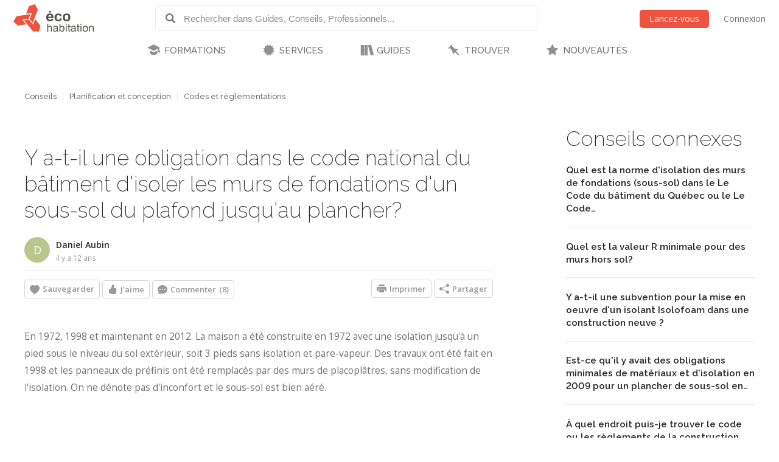

--- FILE ---
content_type: text/html; charset=utf-8
request_url: https://www.ecohabitation.com/discussions/1810/code-du-batiment-y-a-t-il-une-obligation-dans-le-code-national-du-batiment-disoler-les-murs-de-fondations-dun-sous-sol-du-plafond-jusquau-plancher/
body_size: 29366
content:

<!DOCTYPE html>
<html lang="fr" class="lang-fr section-discussions">
<head>
    
<script>window.gtag=window.gtag||function(){};window.ga=window.ga||function(){};</script>

    <link rel="preconnect" href="https://www.googletagmanager.com">

    <script>
        ECO_GTAG_CONFIG = {};

        
            ECO_GTAG_CONFIG.content_type = "Conseils";
            ECO_GTAG_CONFIG.category = "Codes et règlementations";
            ECO_GTAG_CONFIG.zone = "P12";
        

        
    </script>

    

    
        <script async src="https://www.googletagmanager.com/gtag/js?id=G-EYL8S8R2L6"></script>
        <script>
            window.dataLayer = window.dataLayer || [];
            function gtag(){dataLayer.push(arguments);}
            gtag('js', new Date());
            gtag('config', 'G-EYL8S8R2L6', ECO_GTAG_CONFIG);
        </script>
    

    




    
    <meta charset="UTF-8">
    <title>Y a-t-il une obligation dans le code national du bâtiment d&#x27;isoler les murs de fondations d&#x27;un sous-sol du plafond jusqu&#x27;au plancher? - Écohabitation</title>
    <meta name="description" content="En 1972, 1998 et maintenant en 2012. La maison a été construite en 1972 avec une isolation jusqu&#x27;à un pied sous le niveau du sol extérieur, soit 3 pieds sans isolation et pare-vapeur. Des travaux ont été fait en 1998 et les panneaux de préfinis ont été remplacés par des murs de placoplâtres, sans modification de…">
    <meta name="keywords" content="Code de construction, Isolation du sous-sol">
    <meta name="viewport" content="width=device-width, initial-scale=1">
    
    <meta http-equiv="last-modified" content="2013-02-09">
    
    <link rel="canonical" href="https://www.ecohabitation.com/discussions/1810/code-du-batiment-y-a-t-il-une-obligation-dans-le-code-national-du-batiment-disoler-les-murs-de-fondations-dun-sous-sol-du-plafond-jusquau-plancher/">
    <meta property="og:url" content="https://www.ecohabitation.com/discussions/1810/code-du-batiment-y-a-t-il-une-obligation-dans-le-code-national-du-batiment-disoler-les-murs-de-fondations-dun-sous-sol-du-plafond-jusquau-plancher/">
    
    <meta property="fb:app_id" content="464627777732521">

    <meta property="og:title" content="Y a-t-il une obligation dans le code national du bâtiment d&#x27;isoler les murs de fondations d&#x27;un sous-sol du plafond jusqu&#x27;au plancher?">
    <meta property="og:description" content="En 1972, 1998 et maintenant en 2012. La maison a été construite en 1972 avec une isolation jusqu&#x27;à un pied sous le niveau du sol extérieur, soit 3 pieds sans isolation et pare-vapeur. Des travaux ont été fait en 1998 et les panneaux de préfinis ont été remplacés par des murs de placoplâtres, sans modification de…">
    
    

    <meta property="og:type" content="article">
    <meta property="article:section" content="Conseils">
    
    <meta property="article:publisher" content="162896563721443">
    

    

    <meta property="og:image" content="https://www.ecohabitation.com/static/website/img/og-image-ecohabitation.82492609110d.jpg">
    <link rel="shortcut icon" href="/static/website/img/favicon.6278270913a5.ico">
    <link rel="preconnect" href="https://fonts.googleapis.com">
    <link rel="preconnect" href="https://fonts.gstatic.com" crossorigin>
    <link rel="preconnect" href="https://ajax.googleapis.com">
    
    
        <link rel="preconnect" href="https://ras.ecohome.net">

        <link rel="preconnect" href="https://js.hs-scripts.com">
        <link rel="preconnect" href="https://js.hscollectedforms.net">
        <link rel="preconnect" href="https://js.hs-analytics.net">
        <link rel="preconnect" href="https://js.hsleadflows.net">
        <link rel="preconnect" href="https://js.hs-banner.com">
        <link rel="preconnect" href="https://forms.hsforms.com">
        <link rel="preconnect" href="https://track.hubspot.com">

        <link rel="preconnect" href="https://connect.facebook.net">
        <link rel="preconnect" href="https://www.facebook.com">

        <link rel="preconnect" href="https://z-na.associates-amazon.com">

        <link rel="preconnect" href="https://s.adroll.com">
        <link rel="preconnect" href="https://d.adroll.com">
        <link rel="preconnect" href="https://d.adroll.mgr.consensu.org">
        <link rel="preconnect" href="https://dsum-sec.casalemedia.com">
        <link rel="preconnect" href="https://pixel.rubiconproject.com">
        <link rel="preconnect" href="https://sync.outbrain.com">
        <link rel="preconnect" href="https://pixel.advertising.com">
        <link rel="preconnect" href="https://sync.taboola.com">
        <link rel="preconnect" href="https://simage2.pubmatic.com">
        <link rel="preconnect" href="https://eb2.3lift.com">
        <link rel="preconnect" href="https://ups.analytics.yahoo.com">
    


    <link href="https://fonts.googleapis.com/css2?family=Open+Sans:wght@300;400;600&family=Raleway:wght@100;200;300;500;600&display=swap" rel="preload" as="style" onload="this.onload=null;this.rel='stylesheet'">
    <link href="/static/website/css/normalize.min.ac230a49d6d6.css" rel="stylesheet">
    <link href="/static/website/css/style.63a8d2331a55.css" rel="stylesheet">
    <link href="/static/website/css/responsive.3b84be3a24ed.css" rel="stylesheet">
    <link href="/static/website/lang/fr/css/style.6ce24a23f774.css" rel="stylesheet">
    <link href="/static/website/css/bootstrap-icons.4687b01d2564.css" rel="preload" as="style" onload="this.onload=null;this.rel='stylesheet'">
    <link href="/static/website/css/fallback.1e78a80a4773.css" rel="preload" as="style" onload="this.onload=null;this.rel='stylesheet'">
    <link href="/static/search/css/jquery.typeahead.min.bd8b222fea6b.css" rel="preload" as="style" onload="this.onload=null;this.rel='stylesheet'">
    <link href="/static/search/css/jquery.typeahead.custom.0a3e7eef66f8.css" rel="preload" as="style" onload="this.onload=null;this.rel='stylesheet'">
    <link href="/static/website/plugins/slick/slick.18ef3d49eaee.css" rel="preload" as="style" onload="this.onload=null;this.rel='stylesheet'">
    <link href="/static/website/plugins/slick/slick-theme.463577beeb15.css" rel="preload" as="style" onload="this.onload=null;this.rel='stylesheet'">

    <noscript>
        <link href="https://fonts.googleapis.com/css2?family=Open+Sans:wght@300;400;600&family=Raleway:wght@100;200;300;500;600&display=swap" rel="stylesheet">
        <link href="/static/website/css/fallback.1e78a80a4773.css" rel="stylesheet">
        <link href="/static/website/css/bootstrap-icons.4687b01d2564.css" rel="stylesheet">
        <link href="/static/search/css/jquery.typeahead.min.bd8b222fea6b.css" rel="stylesheet">
        <link href="/static/search/css/jquery.typeahead.custom.0a3e7eef66f8.css" rel="stylesheet">
        <link href="/static/website/plugins/slick/slick.18ef3d49eaee.css" rel="stylesheet">
        <link href="/static/website/plugins/slick/slick-theme.463577beeb15.css" rel="stylesheet">
    </noscript>

    
        <link href="/static/website/css/print.888220c6d8b7.css" media="print" rel="stylesheet">
    

</head>
<body>
    
    <div id="header">
        <div class="header-wrapper">
            <div class="mobile-menu-toggle"></div>
            
<a class="logo-wrapper" href="/">
    
        <svg class="main-logo" xmlns="http://www.w3.org/2000/svg" viewBox="0 0 664.268 226.4">
            <g>
                <g class="icon-container">
                    <polygon points="132.448,105.643 141.791,81.34 25.147,99.729 0,143.307 37.339,177.059 104.909,166.388 82.684,138.866 73.705,127.772 120.979,120.317 127.2,119.33"/>
                    <polygon points="164.84,162.83 162.427,169.085 128.375,127.003 126.309,127.317 88.173,133.333 119.39,171.956 162.391,225.201 212.728,225.201 223.267,176 180.25,122.758 171.86,144.561"/>
                    <polygon points="134.417,122.125 160.002,153.8 175.441,113.705 177.844,107.449 202.427,43.581 177.248,0 129.372,15.461 104.783,79.329 110.171,78.483 147.217,72.639 153.844,71.596"/>
                </g>
                <g class="name-container">
                    <path d="M280.239,162.033h7.516v24.976c1.66-3.578,3.927-8.821,14.671-8.821c15.286,0,15.286,9.692,15.286,16.86v30.129h-7.51v-29.605c0-7.865-1.486-11.266-9.782-11.266c-7.952,0-12.665,5.062-12.665,14.232v26.639h-7.516V162.033z"/>
                    <path d="M330.712,193.561c0-6.377,0-15.373,19.473-15.373c12.489,0,17.123,3.931,17.123,14.851v22.531c0,3.853,1.576,3.934,4.365,3.934v5.674c-1.046,0-2.095,0.089-3.145,0.089c-5.763,0-7.342-1.313-8.381-5.763c-2.536,3.49-5.421,6.897-15.986,6.897c-11.356,0-15.285-4.628-15.285-13.709c0-9.174,4.016-12.492,28.124-15.631c2.618-0.352,2.618-4.286,2.618-5.592c0-6.114-2.974-7.163-10.483-7.163c-9.778,0-11.177,2.525-11.177,9.255H330.712z M359.795,207.185v-5.414c-4.19,1.402-7.427,1.925-10.223,2.273c-12.574,1.658-12.923,4.45-12.923,9.43c0,5.24,3.841,6.813,9.078,6.813C354.902,220.286,359.881,216.181,359.795,207.185z"/>
                    <path d="M381.093,162.033h7.51v24.374c1.927-4.023,3.67-8.22,14.153-8.22c13.791,0,19.298,6.9,19.298,23.324c0,19.481-7.857,24.889-19.298,24.889c-9.704,0-12.838-4.019-14.852-7.86v6.637h-6.812V162.033z M401.708,184.306c-12.75,0-13.536,13.186-13.536,18.688c0,10.917,3.746,17.292,14.322,17.292c9.515,0,11.969-6.026,11.969-18.953C414.462,189.805,412.275,184.306,401.708,184.306z"/>
                    <path d="M432.438,162.033h7.509v9.082h-7.509V162.033z M432.438,179.411h7.509v45.766h-7.509V179.411z"/>
                    <path d="M448.844,185.614v-6.203h6.552v-13.802h7.517v13.802h8.647v6.203h-8.647v28.469c0,4.813,0.086,5.25,4.453,5.25c1.046,0,2.014-0.097,3.06-0.182v6.025c-1.921,0.175-3.846,0.261-5.766,0.261c-9.264,0-9.264-5.408-9.264-10.917v-28.906H448.844z"/>
                    <path d="M477.92,193.561c0-6.377,0-15.373,19.476-15.373c12.49,0,17.128,3.931,17.128,14.851v22.531c0,3.853,1.568,3.934,4.361,3.934v5.674c-1.046,0-2.089,0.089-3.138,0.089c-5.766,0-7.342-1.313-8.395-5.763c-2.526,3.49-5.414,6.897-15.979,6.897c-11.354,0-15.284-4.628-15.284-13.709c0-9.174,4.016-12.492,28.123-15.631c2.617-0.352,2.617-4.286,2.617-5.592c0-6.114-2.963-7.163-10.479-7.163c-9.774,0-11.18,2.525-11.18,9.255H477.92z M507.004,207.185v-5.414c-4.188,1.402-7.424,1.925-10.22,2.273c-12.574,1.658-12.923,4.45-12.923,9.43c0,5.24,3.849,6.813,9.085,6.813C502.121,220.286,507.089,216.181,507.004,207.185z"/>
                    <path d="M523.244,185.614v-6.203h6.545v-13.802h7.516v13.802h8.645v6.203h-8.645v28.469c0,4.813,0.086,5.25,4.451,5.25c1.049,0,2.013-0.097,3.055-0.182v6.025c-1.917,0.175-3.838,0.261-5.759,0.261c-9.263,0-9.263-5.408-9.263-10.917v-28.906H523.244z"/>
                    <path d="M555.373,162.033h7.509v9.082h-7.509V162.033z M555.373,179.411h7.509v45.766h-7.509V179.411z"/>
                    <path d="M572.579,202.298c0-16.335,6.982-24.11,22.794-24.11c15.979,0,21.311,9.519,21.311,24.28c0,13.02-3.931,23.933-22.186,23.933C578.251,226.4,572.579,217.49,572.579,202.298z M594.586,184.306c-12.315,0-14.328,8.469-14.328,18.423c0,9.696,2.796,17.558,13.628,17.558c11.966,0,15.028-5.503,15.028-17.469C608.915,190.505,605.763,184.306,594.586,184.306z"/>
                    <path d="M626.712,179.411h7.509v7.075c1.572-3.579,4.368-8.299,14.681-8.299c15.018,0,15.366,9.17,15.366,15.811v31.179h-7.513v-29.08c0-6.897-0.607-11.621-9.259-11.621c-6.979,0-13.275,2.882-13.275,14.151v26.55h-7.509V179.411z"/>
                </g>
                <g class="name-container">
                    <path d="M314.809,102.732h-26.494c0.817-6.167,1.509-13.612,14.644-13.612C313.424,89.12,314.809,95.636,314.809,102.732z M331.437,114.004c0.925-17.554-2.324-37.194-29.172-37.194c-22.665,0-30.343,12.899-30.343,32.307c0,21.277,8.839,31.852,29.642,31.852c24.182,0,27.549-12.082,28.824-19.644h-15.801c-1.051,3.606-1.753,7.438-11.741,7.438c-11.506,0-14.885-4.993-14.885-14.759H331.437z"/>
                    <path d="M383.613,99.35c-0.804-4.649-0.694-10.23-12.668-10.23c-11.847,0-14.286,8.962-14.286,18.61c0,14.067,3.134,21.385,13.59,21.385c13.364,0,12.561-5.937,13.364-12.441h15.924c0,9.532-4.987,24.295-28.827,24.295c-19.294,0-29.982-10.688-29.982-32.31c0-18.257,7.912-31.849,31.271-31.849c20.217,0,27.077,10.691,27.077,22.54H383.613z"/>
                    <path d="M454.395,107.377c0,13.948-2.085,21.51-15.221,21.51c-9.993,0-13.6-5.821-13.6-20.228c0-15.812,4.416-19.652,15.343-19.652C450.916,89.007,454.395,94.944,454.395,107.377z M439.752,140.969c23.14,0,30.803-13.022,30.803-32.197c0-22.082-9.878-31.961-30.218-31.961c-17.668,0-30.923,7.087-30.923,32.542C409.415,131.33,419.757,140.969,439.752,140.969z"/>
                    <rect x="294.588" y="54.625" width="14.306" height="14.304"/>
                </g>
            </g>
        </svg>
    
</a>

            <div class="header-search">
                <form class="top-search" action="/guides/">
                    <div class="typeahead__container">
                        <div class="typeahead__field">
                            <span class="typeahead__button">
                                <label for="id_typeahead__input">
                                    <button type="submit" name="search" aria-label="Rechercher dans Guides, Conseils, Professionnels">
                                        <span class="typeahead__search-icon"></span>
                                    </button>
                                </label>
                            </span>
                            <span class="typeahead__query">
                                <input class="js-typeahead"
                                       style="background: none;"
                                       id="id_typeahead__input"
                                       name="q"
                                       type="search"
                                       placeholder="Rechercher dans Guides, Conseils, Professionnels..."
                                       value=""
                                       data-source="2"
                                       autocomplete="off">
                            </span>
                        </div>
                    </div>
                </form>
            </div>

            <div class="header-action">
                <div class="mobile-search-toggle typeahead__search-icon" title="Rechercher"></div>

                
            </div>

            
                <ul class="header-auth mainmenu">
                    <li class="child"><a data-modal class="buttons button-orange" href="/inscription/?next=/discussions/1810/code-du-batiment-y-a-t-il-une-obligation-dans-le-code-national-du-batiment-disoler-les-murs-de-fondations-dun-sous-sol-du-plafond-jusquau-plancher/" rel="nofollow">Lancez-vous</a></li>
                    <li class="child nomobile"><a data-modal href="/connexion/?next=/discussions/1810/code-du-batiment-y-a-t-il-une-obligation-dans-le-code-national-du-batiment-disoler-les-murs-de-fondations-dun-sous-sol-du-plafond-jusquau-plancher/" rel="nofollow">Connexion</a></li>
                </ul>
            
            <div class="clear"></div>
        </div>

        
            <nav id="mainnav">
                <ul class="mainmenu">
                    



    <li class="child section-training has-childs level-0">
        <a href="/formations/">FORMATIONS</a>
        
            <ul class="submenu">
                

<li class="column"><ul>

    <li class="child level-1">
        <a href="https://www.ecohabitation.com/formations/">Nos formations</a>
        
    </li>
    
        
    

    <li class="child has-childs level-1 last">
        <a href="/formations/webinaires/midrise-bois-vs-beton/">Webinaires et Événements</a>
        
            <ul class="submenu">
                



    <li class="child level-2">
        <a href="/dossier-inondation-cohabiter-avec-l-eau/">Dossier inondation : Cohabiter avec l&#x27;eau</a>
        
    </li>
    

    <li class="child level-2">
        <a href="/formations/webinaires/midrise-bois-vs-beton/">Midrise - Bois vs Béton</a>
        
    </li>
    

    <li class="child level-2 last">
        <a href="/formations/videos/">Vidéos</a>
        
    </li>
    

            </ul>

        
    </li>
    
        
            </ul></li>
        
    

            </ul>

        
    </li>
    

    <li class="child section-services has-childs level-0">
        <a href="/services/">SERVICES</a>
        
            <ul class="submenu">
                

<li class="column"><ul>

    <li class="child has-childs level-1">
        <a href="/multilogement-commercial-institutionnel/">Multilogement, Commercial et Institutionnel</a>
        
            <ul class="submenu">
                



    <li class="child level-2">
        <a href="/multilogement-commercial-institutionnel/optimisation-energetique-sur-plans/">Optimisation énergétique sur plans</a>
        
    </li>
    

    <li class="child level-2">
        <a href="/multilogement-commercial-institutionnel/audit-energetique/">Audit énergétique</a>
        
    </li>
    

    <li class="child level-2">
        <a href="/multilogement-commercial-institutionnel/batiment-carbone-zero/">Bâtiment à Carbone Zéro</a>
        
    </li>
    

    <li class="child level-2 last">
        <a href="/multilogement-commercial-institutionnel/financements/">Accompagnement énergétique APH</a>
        
    </li>
    

            </ul>

        
    </li>
    
        
    

    <li class="child has-childs level-1">
        <a href="/quartiers/">Planification urbaine</a>
        
            <ul class="submenu">
                



    <li class="child level-2">
        <a href="/planification-urbaine/quartiers-durables/">Quartiers durables</a>
        
    </li>
    

    <li class="child level-2">
        <a href="/planification-urbaine/reseaux-thermiques/">Réseaux thermiques</a>
        
    </li>
    

    <li class="child level-2 last">
        <a href="/planification-urbaine/municipalites-durables/">Municipalités durables</a>
        
    </li>
    

            </ul>

        
    </li>
    
        
            </ul></li><li class="column"><ul>
        
    

    <li class="child has-childs level-1">
        <a href="/coaching-de-projet/">Coaching de projet</a>
        
            <ul class="submenu">
                



    <li class="child level-2">
        <a href="/coaching-de-projet/">Coaching en rénovation et en construction</a>
        
    </li>
    

    <li class="child level-2 last">
        <a href="/coaching-de-projet/coaching-en-uha/">Coaching en UHA</a>
        
    </li>
    

            </ul>

        
    </li>
    
        
    

    <li class="child has-childs level-1 last">
        <a href="/jerenoveco/">Démarche JeRénovÉco</a>
        
            <ul class="submenu">
                



    <li class="child level-2">
        <a href="/jerenoveco/a-propos/">À propos</a>
        
    </li>
    

    <li class="child level-2">
        <a href="/jerenoveco/pour-qui/">À qui s&#x27;adresse JeRénovÉco?</a>
        
    </li>
    

    <li class="child level-2">
        <a href="/jerenoveco/energie/">Volet énergie et décarbonation</a>
        
    </li>
    

    <li class="child level-2 last">
        <a href="/jerenoveco/adaptation/">Volet inondations</a>
        
    </li>
    

            </ul>

        
    </li>
    
        
            </ul></li>
        
    

            </ul>

        
    </li>
    

    <li class="child section-guides has-childs level-0">
        <a href="/guides/">GUIDES</a>
        
            <ul class="submenu">
                

<li class="column"><ul>

    <li class="child has-childs level-1">
        <a href="/guides/planification-et-conception/">Planification et conception</a>
        
            <ul class="submenu">
                



    <li class="child level-2">
        <a href="/guides/mode-de-vie-et-mobilite/">Mode de vie et mobilité</a>
        
    </li>
    

    <li class="child level-2">
        <a href="/guides/subventions-et-incitatifs/">Subventions et incitatifs</a>
        
    </li>
    

    <li class="child level-2">
        <a href="/guides/financement-hypothecaire-et-fiscalite/">Financement hypothécaire et fiscalité</a>
        
    </li>
    

    <li class="child level-2">
        <a href="/guides/codes-et-reglementations/">Codes et règlementations</a>
        
    </li>
    

    <li class="child level-2">
        <a href="/guides/les-certifications-ecologiques/">Les certifications écologiques</a>
        
    </li>
    

    <li class="child level-2">
        <a href="/guides/ecodesign/">Écodesign</a>
        
    </li>
    

    <li class="child level-2">
        <a href="/guides/maisons-autonomes-et-nette-zero/">Maisons autonomes et Nette-Zéro</a>
        
    </li>
    

    <li class="child level-2">
        <a href="/guides/materiaux-et-ressources/">Matériaux et ressources</a>
        
    </li>
    

    <li class="child level-2">
        <a href="/guides/architecture-et-conception-de-plans/">Architecture et conception de plans</a>
        
    </li>
    

    <li class="child level-2">
        <a href="/guides/entrepreneurs-expertise/">Entrepreneurs - Expertise</a>
        
    </li>
    

    <li class="child level-2">
        <a href="/guides/sante-et-qualite-de-lair/">Santé et qualité de l&#x27;air</a>
        
    </li>
    

    <li class="child level-2">
        <a href="/guides/gestion-des-dechets/">Gestion des déchets</a>
        
    </li>
    

    <li class="child level-2 last">
        <a href="/guides/immobilier-et-maisons-neuves/">Immobilier et maisons neuves</a>
        
    </li>
    

            </ul>

        
    </li>
    
        
    

    <li class="child has-childs level-1">
        <a href="/guides/fondations-et-sous-sol/">Fondations et sous-sol</a>
        
            <ul class="submenu">
                



    <li class="child level-2">
        <a href="/guides/excavation/">Excavation</a>
        
    </li>
    

    <li class="child level-2">
        <a href="/guides/radon/">Radon</a>
        
    </li>
    

    <li class="child level-2">
        <a href="/guides/fondations-nouvelle-construction/">Fondations - Nouvelle construction</a>
        
    </li>
    

    <li class="child level-2">
        <a href="/guides/fondations-renovation/">Fondations - Rénovation</a>
        
    </li>
    

    <li class="child level-2 last">
        <a href="/guides/drainage-et-impermeabilisation/">Drainage et imperméabilisation</a>
        
    </li>
    

            </ul>

        
    </li>
    
        
            </ul></li><li class="column"><ul>
        
    

    <li class="child has-childs level-1">
        <a href="/guides/murs-et-toitures/">Murs et toitures</a>
        
            <ul class="submenu">
                



    <li class="child level-2">
        <a href="/guides/coupes-de-mur-nouvelle-construction/">Coupes de mur - Nouvelle construction</a>
        
    </li>
    

    <li class="child level-2">
        <a href="/guides/coupes-de-mur-renovation/">Coupes de mur - Rénovation</a>
        
    </li>
    

    <li class="child level-2">
        <a href="/guides/etancheite-pare-air-pare-vapeur/">Étanchéité - Pare-air - Pare-vapeur</a>
        
    </li>
    

    <li class="child level-2">
        <a href="/guides/isolation-et-insonorisation/">Isolation et insonorisation</a>
        
    </li>
    

    <li class="child level-2">
        <a href="/guides/portes-et-fenetres/">Portes et fenêtres</a>
        
    </li>
    

    <li class="child level-2">
        <a href="/guides/entretoits-nouvelle-construction/">Entretoits - Nouvelle construction</a>
        
    </li>
    

    <li class="child level-2">
        <a href="/guides/entretoits-renovation/">Entretoits - Rénovation</a>
        
    </li>
    

    <li class="child level-2">
        <a href="/guides/toitures/">Toitures</a>
        
    </li>
    

    <li class="child level-2">
        <a href="/guides/revetements-exterieurs/">Revêtements extérieurs</a>
        
    </li>
    

    <li class="child level-2 last">
        <a href="/guides/controle-des-parasites/">Contrôle des parasites</a>
        
    </li>
    

            </ul>

        
    </li>
    
        
    

    <li class="child has-childs level-1">
        <a href="/guides/mecanique-du-batiment/">Mécanique du bâtiment</a>
        
            <ul class="submenu">
                



    <li class="child level-2">
        <a href="/guides/chauffage-et-climatisation/">Chauffage et climatisation</a>
        
    </li>
    

    <li class="child level-2">
        <a href="/guides/ventilation/">Ventilation</a>
        
    </li>
    

    <li class="child level-2">
        <a href="/guides/plomberie-et-gestion-efficace-de-leau/">Plomberie et gestion efficace de l&#x27;eau</a>
        
    </li>
    

    <li class="child level-2">
        <a href="/guides/electricite/">Électricité</a>
        
    </li>
    

    <li class="child level-2 last">
        <a href="/guides/energies-renouvelables/">Énergies renouvelables</a>
        
    </li>
    

            </ul>

        
    </li>
    
        
            </ul></li><li class="column"><ul>
        
    

    <li class="child has-childs level-1">
        <a href="/guides/interieurs/">Intérieurs</a>
        
            <ul class="submenu">
                



    <li class="child level-2">
        <a href="/guides/murs-et-plafonds-revetements-interieurs/">Murs et plafonds - Revêtements intérieurs</a>
        
    </li>
    

    <li class="child level-2">
        <a href="/guides/planchers-et-escaliers/">Planchers et escaliers</a>
        
    </li>
    

    <li class="child level-2">
        <a href="/guides/peintures-finis-et-enduits-naturels/">Peintures, finis et enduits naturels</a>
        
    </li>
    

    <li class="child level-2">
        <a href="/guides/portes-et-moulures/">Portes et moulures</a>
        
    </li>
    

    <li class="child level-2">
        <a href="/guides/cuisines/">Cuisines</a>
        
    </li>
    

    <li class="child level-2">
        <a href="/guides/salles-de-bains/">Salles de bains</a>
        
    </li>
    

    <li class="child level-2">
        <a href="/guides/amenagement-du-sous-sol/">Aménagement du sous-sol</a>
        
    </li>
    

    <li class="child level-2">
        <a href="/guides/mobilier-et-decoration/">Mobilier et décoration</a>
        
    </li>
    

    <li class="child level-2">
        <a href="/guides/nettoyage-et-entretien/">Nettoyage et entretien</a>
        
    </li>
    

    <li class="child level-2 last">
        <a href="/guides/recyclage-et-compostage/">Recyclage et compostage</a>
        
    </li>
    

            </ul>

        
    </li>
    
        
    

    <li class="child has-childs level-1">
        <a href="/guides/amenagement-exterieur/">Aménagement extérieur</a>
        
            <ul class="submenu">
                



    <li class="child level-2">
        <a href="/guides/terrasses-balcons-et-gazebos/">Terrasses, balcons et gazébos</a>
        
    </li>
    

    <li class="child level-2">
        <a href="/guides/pavages-et-permeabilite-du-lot/">Pavages et perméabilité du lot</a>
        
    </li>
    

    <li class="child level-2">
        <a href="/guides/amenagement-paysager/">Aménagement paysager</a>
        
    </li>
    

    <li class="child level-2">
        <a href="/guides/systeme-dirrigation/">Système d&#x27;irrigation</a>
        
    </li>
    

    <li class="child level-2">
        <a href="/guides/recuperation-des-eaux-de-pluie/">Récupération des eaux de pluie</a>
        
    </li>
    

    <li class="child level-2">
        <a href="/guides/production-alimentaire/">Production alimentaire</a>
        
    </li>
    

    <li class="child level-2">
        <a href="/guides/piscines-et-bassins-naturels/">Piscines et bassins naturels</a>
        
    </li>
    

    <li class="child level-2 last">
        <a href="/guides/serres-solariums/">Serres &amp; Solariums</a>
        
    </li>
    

            </ul>

        
    </li>
    
        
            </ul></li><li class="column"><ul>
        
    

    <li class="child has-childs level-1">
        <a href="/guides/leed-guide-technique/">LEED - Guide technique</a>
        
            <ul class="submenu">
                



    <li class="child level-2">
        <a href="/guides/leed-v4/">LEED v4</a>
        
    </li>
    

    <li class="child level-2 last">
        <a href="/guides/leed-2009/">LEED 2009</a>
        
    </li>
    

            </ul>

        
    </li>
    
        
    

    <li class="child has-childs level-1">
        <a href="/guides/urbanisme-et-amenagement-du-territoire/">Urbanisme et  Aménagement du territoire</a>
        
            <ul class="submenu">
                



    <li class="child level-2">
        <a href="/guides/amenagement-densite/">Aménagement &amp; densité</a>
        
    </li>
    

    <li class="child level-2">
        <a href="/guides/ilots-de-chaleurs/">Îlots de chaleurs</a>
        
    </li>
    

    <li class="child level-2">
        <a href="/guides/gestion-de-leau/">Gestion de l&#x27;eau</a>
        
    </li>
    

    <li class="child level-2">
        <a href="/guides/matieres-residuelles/">Matières résiduelles</a>
        
    </li>
    

    <li class="child level-2">
        <a href="/guides/transport-deplacement/">Transport - déplacement</a>
        
    </li>
    

    <li class="child level-2">
        <a href="/guides/reduction-des-emissions-de-ges/">Réduction des émissions de GES</a>
        
    </li>
    

    <li class="child level-2 last">
        <a href="/guides/municipalites-encourager-lhabitation-durable/">Municipalités: encourager l&#x27;habitation durable</a>
        
    </li>
    

            </ul>

        
    </li>
    
        
            </ul></li><li class="column"><ul>
        
    

    <li class="child level-1">
        <a href="/publications-exclusives/">Publications exclusives</a>
        
    </li>
    
        
    

    <li class="child level-1">
        <a href="/discussions/">Questions et réponses</a>
        
    </li>
    
        
            </ul></li><li class="column"><ul>
        
    

    <li class="child level-1 last">
        <a href="/renovation/">Rénovation Écohabitation</a>
        
    </li>
    
        
            </ul></li>
        
    

            </ul>

        
    </li>
    

    <li class="child section-projects has-childs level-0">
        <a href="/trouver/">TROUVER</a>
        
            <ul class="submenu">
                

<li class="column"><ul>

    <li class="child has-childs level-1 last">
        <a href="/trouver/">TROUVER DE L&#x27;INSPIRATION</a>
        
            <ul class="submenu">
                



    <li class="child level-2">
        <a href="/trouver/kits/">Maisons préfabriquées pour le Québec</a>
        
    </li>
    

    <li class="child level-2">
        <a href="/projets/">Projets exemplaires</a>
        
    </li>
    

    <li class="child level-2 last">
        <a href="/trouver/proprietes-a-vendre/">Propriétés et condos écologiques à vendre</a>
        
    </li>
    

            </ul>

        
    </li>
    
        
            </ul></li>
        
    

            </ul>

        
    </li>
    

    <li class="child section-latest level-0 last">
        <a href="/nouveautes/">NOUVEAUTÉS</a>
        
    </li>
    

                </ul>
            </nav>
        
    </div>

    <div id="content">
        
    























    <div class="content-article">
        <div class="sidebar">
            
                
                    <div id="ras-73" class="ras dpg" data-id="1"></div>


                

                
    
        
        
            <h2>Conseils connexes</h2>
            

<div class="list sidelist sidelist-discussions">
    
    <div class="row">
        <div class="node-content">
            <a class="node-title" href="/discussions/3655/code-quel-est-la-norme-disolation-des-murs-de-fondations-sous-sol-dans-le-le-code-du-batiment-du-quebec-ou-le-le-code-national-du-batiment-du-canada-1980/" title="Quel est la norme d&#x27;isolation des murs de fondations (sous-sol) dans le Le Code du bâtiment du Québec ou le Le Code national du bâtiment du Canada 1980."><h3>Quel est la norme d&#x27;isolation des murs de fondations (sous-sol) dans le Le Code du bâtiment du Québec ou le Le Code…</h3></a>
        </div>
    </div>
    
    <div class="row">
        <div class="node-content">
            <a class="node-title" href="/discussions/2698/isolation-quel-est-la-valeur-r-minimale-pour-des-murs-hors-sol/" title="Quel est la valeur R minimale pour des murs hors sol?"><h3>Quel est la valeur R minimale pour des murs hors sol?</h3></a>
        </div>
    </div>
    
    <div class="row">
        <div class="node-content">
            <a class="node-title" href="/discussions/2114/isolation-y-a-t-il-une-subvention-pour-la-mise-en-oeuvre-dun-isolant-isolofoam-dans-une-construction-neuve/" title="Y a-t-il une subvention pour la mise en oeuvre d&#x27;un isolant Isolofoam dans une construction neuve ?"><h3>Y a-t-il une subvention pour la mise en oeuvre d&#x27;un isolant Isolofoam dans une construction neuve ?</h3></a>
        </div>
    </div>
    
    <div class="row">
        <div class="node-content">
            <a class="node-title" href="/discussions/3041/code-rbq-est-ce-quil-y-avait-des-obligations-minimales-de-materiaux-et-disolation-en-2009-pour-un-plancher-de-sous-sol-en-beton-directement-sur-le-sol/" title="Est-ce qu&#x27;il y avait des obligations minimales de matériaux et d&#x27;isolation en 2009 pour un plancher de sous-sol en béton directement sur le sol?"><h3>Est-ce qu&#x27;il y avait des obligations minimales de matériaux et d&#x27;isolation en 2009 pour un plancher de sous-sol en…</h3></a>
        </div>
    </div>
    
    <div class="row">
        <div class="node-content">
            <a class="node-title" href="/discussions/4123/a-quel-endroit-puis-je-trouver-le-code-ou-les-reglements-de-la-construction-du-batiment-pour-les-maisons-construites-vers-les-annees-1973-1974-1976/" title="À quel endroit puis-je trouver le code ou les règlements de la construction (du bâtiment) pour les maisons  construites vers  les années 1973-1974-1976?"><h3>À quel endroit puis-je trouver le code ou les règlements de la construction (du bâtiment) pour les maisons…</h3></a>
        </div>
    </div>
    
    <div class="row">
        <div class="node-content">
            <a class="node-title" href="/discussions/3919/coeurs-de-porte-et-code-du-batiment-est-ce-problematique/" title="Coeurs de porte et code du bâtiment, est-ce problématique?"><h3>Coeurs de porte et code du bâtiment, est-ce problématique?</h3></a>
        </div>
    </div>
    
    <div class="row">
        <div class="node-content">
            <a class="node-title" href="/discussions/3894/la-construction-dun-garage-residentiel-detache-est-telle-soumise-au-code-national-du-batiment/" title="La construction d’un garage résidentiel détaché est t’elle soumise au code national du bâtiment?"><h3>La construction d’un garage résidentiel détaché est t’elle soumise au code national du bâtiment?</h3></a>
        </div>
    </div>
    
    <div class="row">
        <div class="node-content">
            <a class="node-title" href="/discussions/1120/novoclimat-quelles-sont-les-valeurs-rsi-r-des-differentes-parties-du-dun-batiment/" title="Quelles sont les valeurs RSi (R) des différentes parties du d&#x27;un bâtiment?"><h3>Quelles sont les valeurs RSi (R) des différentes parties du d&#x27;un bâtiment?</h3></a>
        </div>
    </div>
    
</div>
        
    


                
                    <div id="ras-74" class="ras dpg" data-id="2"></div>


                

                
    
        
        
            <h2>Guides connexes</h2>
            

<div class="list sidelist">
    
    <div class="row">
        <div class="node-thumb">
        
            <a href="/guides/1471/nouveau-code-de-construction-du-quebec-peut-mieux-faire/" title="Le nouveau Code de construction du Québec est insuffisant!"><img class="node-image lazyload" data-src="/media/articles/images/ee/3b/ee3ba057c5c0a98834e4acc9a325e1f0249758e2/thumbs/vD07VkRHo01q_120x120_EE_R0wWf.jpg" alt="www.celinelecomte.com pour Écohabitation" width="120" height="120" src="/static/website/img/pixel.2f22d8da6588.gif" style="aspect-ratio: 120/120;"></a>
        
        </div>
        <div class="node-content">
            <a class="node-title" href="/guides/1471/nouveau-code-de-construction-du-quebec-peut-mieux-faire/" title="Nouveau Code de construction du Québec : peut mieux faire!"><h3>Nouveau Code de construction du Québec : peut mieux faire!</h3></a>
        </div>
    </div>
    
    <div class="row">
        <div class="node-thumb">
        
            <a href="/guides/3036/faq/" title="Code de Construction - F.A.Q."><img class="node-image lazyload" data-src="/media/articles/images/6a/c6/6ac6cad2b9a23257e83b143d55116b4a140652c5/thumbs/CCVcjKZWBigp_120x120_EE_R0wWf.jpg" alt="Foire aux Questions" width="120" height="120" src="/static/website/img/pixel.2f22d8da6588.gif" style="aspect-ratio: 120/120;"></a>
        
        </div>
        <div class="node-content">
            <a class="node-title" href="/guides/3036/faq/" title="Code de Construction - F.A.Q."><h3>Code de Construction - F.A.Q.</h3></a>
        </div>
    </div>
    
    <div class="row">
        <div class="node-thumb">
        
            <a href="/guides/3037/le-point-de-vue-decohabitation-sur-lefficacite-energetique-dans-le-code-de-construction/" title="Le point de vue d’Ecohabitation sur l&#x27;efficacité énergétique dans le Code de construction"><img class="node-image lazyload" data-src="/media/articles/images/ef/a1/efa17d3e80d4b0aacfe3d27e73b6d04162b834b0/thumbs/P_oYHDdKh6s3_120x120_EE_R0wWf.jpg" alt="Le point de vue d’Ecohabitation sur le nouveau Code" width="120" height="120" src="/static/website/img/pixel.2f22d8da6588.gif" style="aspect-ratio: 120/120;"></a>
        
        </div>
        <div class="node-content">
            <a class="node-title" href="/guides/3037/le-point-de-vue-decohabitation-sur-lefficacite-energetique-dans-le-code-de-construction/" title="Le point de vue d’Ecohabitation sur l&#x27;efficacité énergétique dans le Code de construction"><h3>Le point de vue d’Ecohabitation sur l&#x27;efficacité énergétique dans le Code de…</h3></a>
        </div>
    </div>
    
    <div class="row">
        <div class="node-thumb">
        
            <a href="/guides/1481/maisons-en-bois-rond-sont-elles-conformes-au-code-de-construction/" title="Une maison en rondins peut-elle être bien isolée?"><img class="node-image lazyload" data-src="/media/articles/images/8b/c6/8bc6098a199c849a10ed3364be3cfb5a085dcb50/thumbs/lijPA4ZhTjGH_120x120_EE_R0wWf.jpg" alt="Une maison en bois rond" width="120" height="120" src="/static/website/img/pixel.2f22d8da6588.gif" style="aspect-ratio: 120/120;"></a>
        
        </div>
        <div class="node-content">
            <a class="node-title" href="/guides/1481/maisons-en-bois-rond-sont-elles-conformes-au-code-de-construction/" title="Maisons en bois rond : sont-elles conformes au Code de construction?"><h3>Maisons en bois rond : sont-elles conformes au Code de construction?</h3></a>
        </div>
    </div>
    
    <div class="row">
        <div class="node-thumb">
        
            <a href="/guides/1337/top-3-des-meilleures-pratiques-pour-un-sous-sol-en-climat-froid/" title="Isolation, fondations, drainage: meilleures pratiques pour le sous-sol"><img class="node-image lazyload" data-src="/media/articles/images/6d/61/6d61ec9640ae688df9853df93b3261bb44f639b0/thumbs/A7ba-nh3d29w_120x120_EE_R0wWf.jpg" alt="Sous-sol, mur parfait ou comment isoler les fondations" width="120" height="120" src="/static/website/img/pixel.2f22d8da6588.gif" style="aspect-ratio: 120/120;"></a>
        
        </div>
        <div class="node-content">
            <a class="node-title" href="/guides/1337/top-3-des-meilleures-pratiques-pour-un-sous-sol-en-climat-froid/" title="L&#x27;isolation des fondations et des murs du sous-sol"><h3>L&#x27;isolation des fondations et des murs du sous-sol</h3></a>
        </div>
    </div>
    
    <div class="row">
        <div class="node-thumb">
        
            <a href="/guides/1060/exigences-du-code-versus-hyperperformance-le-match-analyse-du-cycle-de-vie/" title="Exigences du Code vs hyperperformance: le match «analyse cycle de vie»"><img class="node-image lazyload" data-src="/media/articles/images/c1/7a/c17add566b7c50fc226635f753c7a158616e13f0/thumbs/cp9WFsWycQpO_120x120_EE_R0wWf.jpg" alt="Exigences du Code vs hyperperformance: le match «analyse cycle de vie»" width="120" height="120" src="/static/website/img/pixel.2f22d8da6588.gif" style="aspect-ratio: 120/120;"></a>
        
        </div>
        <div class="node-content">
            <a class="node-title" href="/guides/1060/exigences-du-code-versus-hyperperformance-le-match-analyse-du-cycle-de-vie/" title="Exigences du Code versus hyperperformance: le match « analyse du cycle de vie »"><h3>Exigences du Code versus hyperperformance: le match « analyse du cycle de vie »</h3></a>
        </div>
    </div>
    
    <div class="row">
        <div class="node-thumb">
        
            <a href="/guides/3039/etude-de-conformite-au-code-de-construction-etes-vous-concernes/" title="Étude de conformité au Code de construction, êtes-vous concernés?"><img class="node-image lazyload" data-src="/media/articles/images/a3/28/a32857c7f07383fdc3176456b2bf2934f3b792f0/thumbs/BK0L31MabItG_120x120_EE_R0wWf.jpg" alt="Évaluation conformité énergétique Code" width="120" height="120" src="/static/website/img/pixel.2f22d8da6588.gif" style="aspect-ratio: 120/120;"></a>
        
        </div>
        <div class="node-content">
            <a class="node-title" href="/guides/3039/etude-de-conformite-au-code-de-construction-etes-vous-concernes/" title="Étude de conformité au Code de construction, êtes-vous concernés?"><h3>Étude de conformité au Code de construction, êtes-vous concernés?</h3></a>
        </div>
    </div>
    
    <div class="row">
        <div class="node-thumb">
        
            <a href="/guides/3035/les-exigences-en-efficacite-energetique-du-code-de-construction/" title="Nouvelles exigences en Efficacité Énergétique du Code de construction"><img class="node-image lazyload" data-src="/media/articles/images/68/79/68797f1d8957281a8aafd882e9ea44682e96b450/thumbs/uV8dLgkTW5sV_120x120_EE_R0wWf.jpg" alt="Les nouvelles exigences en Efficacité Énergétique du Code de construct" width="120" height="120" src="/static/website/img/pixel.2f22d8da6588.gif" style="aspect-ratio: 120/120;"></a>
        
        </div>
        <div class="node-content">
            <a class="node-title" href="/guides/3035/les-exigences-en-efficacite-energetique-du-code-de-construction/" title="Les exigences en Efficacité Énergétique du Code de construction"><h3>Les exigences en Efficacité Énergétique du Code de construction</h3></a>
        </div>
    </div>
    
</div>
        
    


                
                    <div id="ras-75" class="ras dpg" data-id="3"></div>


                

                
                    
                    
                        <h2>Actualités connexes</h2>
                        

<div class="list sidelist">
    
    <div class="row">
        <div class="node-thumb">
        
            <a href="/actualites/1641/des-initiatives-ambitieuses-pour-reduire-collectivement-la-consommation-denergie-et-delectricite/" title="Hydro-Québec annonce de nouvelles initiatives en efficacité énergétique"><img class="node-image lazyload" data-src="/media/articles/images/ed/c7/edc786d59c9d5cfea8466d47734736dd14a42c94/thumbs/0jEbK7nNapDy_120x120_EE_R0wWf.jpg" alt="Hydro-Québec dévoile sa trajectoire d’efficacité énergétique" width="120" height="120" src="/static/website/img/pixel.2f22d8da6588.gif" style="aspect-ratio: 120/120;"></a>
        
        </div>
        <div class="node-content">
            <a class="node-title" href="/actualites/1641/des-initiatives-ambitieuses-pour-reduire-collectivement-la-consommation-denergie-et-delectricite/" title="Des initiatives ambitieuses pour réduire collectivement la consommation d’énergie et d’électricité"><h3>Des initiatives ambitieuses pour réduire collectivement la consommation…</h3></a>
        </div>
    </div>
    
</div>
                    
                

                
                    <div id="ras-76" class="ras dpg" data-id="4"></div>


                

                
                    <h2>Nouveautés</h2>
                    
                    

<div class="list sidelist">
    
    <div class="row">
        <div class="node-thumb">
        
            <a href="/guides/4043/bonnes-pratiques-pour-des-planchers-de-sous-sols-resilients/" title="Planchers de sous-sol : les options les plus résistantes à l’eau"><img class="node-image lazyload" data-src="/media/articles/images/fc/49/fc49f04e130158fa0023bd069603018bdd1709a3/thumbs/Z4dEWrAgJUE-_120x120_EE_R0wWf.jpg" alt="Matériaux de plancher résistants aux inondations." width="120" height="120" src="/static/website/img/pixel.2f22d8da6588.gif" style="aspect-ratio: 120/120;"></a>
        
        </div>
        <div class="node-content">
            <a class="node-title" href="/guides/4043/bonnes-pratiques-pour-des-planchers-de-sous-sols-resilients/" title="Bonnes pratiques pour des planchers de sous-sols résilients"><h3>Bonnes pratiques pour des planchers de sous-sols résilients</h3></a>
        </div>
    </div>
    
    <div class="row">
        <div class="node-thumb">
        
            <a href="/actualites/1641/des-initiatives-ambitieuses-pour-reduire-collectivement-la-consommation-denergie-et-delectricite/" title="Hydro-Québec annonce de nouvelles initiatives en efficacité énergétique"><img class="node-image lazyload" data-src="/media/articles/images/ed/c7/edc786d59c9d5cfea8466d47734736dd14a42c94/thumbs/0jEbK7nNapDy_120x120_EE_R0wWf.jpg" alt="Hydro-Québec dévoile sa trajectoire d’efficacité énergétique" width="120" height="120" src="/static/website/img/pixel.2f22d8da6588.gif" style="aspect-ratio: 120/120;"></a>
        
        </div>
        <div class="node-content">
            <a class="node-title" href="/actualites/1641/des-initiatives-ambitieuses-pour-reduire-collectivement-la-consommation-denergie-et-delectricite/" title="Des initiatives ambitieuses pour réduire collectivement la consommation d’énergie et d’électricité"><h3>Des initiatives ambitieuses pour réduire collectivement la consommation…</h3></a>
        </div>
    </div>
    
    <div class="row">
        <div class="node-thumb">
        
            <a href="/evenements/1420/comment-se-preparer-aux-inondations-amenagement-et-comportements/" title="Webinaire gratuit Comment se préparer aux inondations"><img class="node-image lazyload" data-src="/media/articles/images/f1/79/f1799cae30cfcdba7a48a4c554a9a2dfa8216b75/thumbs/umT-vsQAqzTt_120x120_EE_R0wWf.jpg" alt="Webinaire Comment se préparer aux inondations" width="120" height="120" src="/static/website/img/pixel.2f22d8da6588.gif" style="aspect-ratio: 120/120;"></a>
        
        </div>
        <div class="node-content">
            <a class="node-title" href="/evenements/1420/comment-se-preparer-aux-inondations-amenagement-et-comportements/" title="Comment se préparer aux inondations : aménagements et comportements"><h3>Comment se préparer aux inondations : aménagements et comportements</h3></a>
        </div>
    </div>
    
    <div class="row">
        <div class="node-thumb">
        
            <a href="/guides/4027/les-thermopompes-gainables-un-bon-choix/" title="Les thermopompes gainables sont-elles efficaces?"><img class="node-image lazyload" data-src="/media/articles/images/c0/88/c088b7523114389f64cc8af321667bd7853c9f45/thumbs/J3CeekXPLusY_120x120_EE_R0wWf.jpg" alt="Les thermopompes avec conduits" width="120" height="120" src="/static/website/img/pixel.2f22d8da6588.gif" style="aspect-ratio: 120/120;"></a>
        
        </div>
        <div class="node-content">
            <a class="node-title" href="/guides/4027/les-thermopompes-gainables-un-bon-choix/" title="Les thermopompes gainables, un bon choix?"><h3>Les thermopompes gainables, un bon choix?</h3></a>
        </div>
    </div>
    
</div>
                
            
        </div>
        <div class="article-container">
            <article>
                
                    
                        <ul class="breadcrumbs">
                            <li class="child"><a href="/discussions/">Conseils</a></li>
                            
                                <li class="child"><a href="/discussions/planification-et-conception/">Planification et conception</a></li>
                            
                                <li class="child"><a href="/discussions/codes-et-reglementations/">Codes et règlementations</a></li>
                            
                        </ul>
                    

                    
                

                

                
    <div id="discussion" class="article-discussion">
        <header>
            <h1>Y a-t-il une obligation dans le code national du bâtiment d&#x27;isoler les murs de fondations d&#x27;un sous-sol du plafond jusqu&#x27;au plancher?</h1>
        </header>
        <div class="author-container">
            <div class="user-image">
                
                
                    <span class="user-image-default style-2">D</span>
                
                
            </div>
            <div class="author-text">
                <div class="author-name">
                    <span class="author-username">Daniel Aubin</span>
                    <div class="author-description">
                        <span class="publish-date"><span class="article-date">il y a 12 ans</span></span>
                    </div>
                </div>
            </div>
        </div>
        
                        <ul class="user-action-bar">
                            
                            <li class="child action-save">

    
    <span data-modal class="user-action-button" data-href="/inscription/?next=/discussions/1810/code-du-batiment-y-a-t-il-une-obligation-dans-le-code-national-du-batiment-disoler-les-murs-de-fondations-dun-sous-sol-du-plafond-jusquau-plancher/">
        <i class="bi bi-heart-fill"></i><span class="action-text">Sauvegarder</span>
    </span>

</li>
                            <li class="child action-like">

    
        <span data-modal class="user-action-button" data-href="/inscription/?next=/discussions/1810/code-du-batiment-y-a-t-il-une-obligation-dans-le-code-national-du-batiment-disoler-les-murs-de-fondations-dun-sous-sol-du-plafond-jusquau-plancher/">
            <i class="bi bi-hand-thumbs-up-fill"></i><span class="action-text">J'aime</span>
        </span>
    
</li>
                            <li class="child action-comment">
                                <a class="user-action-button" href="#comment-list">
                                    <i class="bi bi-chat-dots-fill"></i><span class="action-text">Commenter</span><span class="action-count">(8)</span>
                                </a>
                            </li>
                            
<li data-share-button class="child action-share gnr-dropmenubutton">
    <span class="user-action-button">
        <i class="bi bi-share-fill"></i><span class="action-text">Partager</span>
    </span>
    <span class="gnr-dropmenu gnr-dropmenu-auto">
        <ul class="submenu">
            <li class="child">
                <ul class="submenu nowrap">
                    <li class="child"><a href="#" data-share="facebook"><i class="bi bi-facebook"></i>Facebook</a></li>
                    <li class="child"><a href="#" data-share="twitter"><i class="bi bi-twitter-x"></i>Twitter</a></li>
                    <li class="child"><a href="#" data-share="email"><i class="bi bi-envelope-fill"></i>Courriel</a></li>
                </ul>
            </li>
        </ul>
    </span>
</li>
                            <li class="child action-print">
                                <span class="user-action-button" onclick="ECO.Print();">
                                    <i class="bi bi-printer-fill"></i><span class="action-text">Imprimer</span>
                                </span>
                            </li>
                        </ul>
                    
        <article><p>En 1972, 1998 et maintenant en 2012. La maison a été construite en 1972 avec une isolation jusqu'à un pied sous le niveau du sol extérieur, soit 3 pieds sans isolation et pare-vapeur. Des travaux ont été fait en 1998 et les panneaux de préfinis ont été remplacés par des murs de placoplâtres, sans modification de l'isolation. On ne dénote pas d'inconfort et le sous-sol est bien aéré. </p></article>
    </div>


                

                

                
                    <div id="ras-155" class="ras art" data-id="8"></div>


                
            </article>

            
    <div id="ras-mobile-1" class="ras ras-mobile"></div>
    <div id="ras-mobile-5" class="ras ras-mobile"></div>

    <div class="comments-wrapper">
        <h2>Réponses (8)</h2>
        
            
                

    <div id="comment-list">
        
            
                <div id="comment-6253" class="comment level-0 comment-discussion is-featured">
                    <div class="user-image">
                        
                        
                            <img class="user-image-staff" src="/static/website/img/eco-logo-author.869971600014.png" alt="Écohabitation" width="76" height="76">
                        
                        
                    </div>
                    <div class="user-comment">
                        

                        <div class="comment-info">
                            
                                <span class="user-name">Écohabitation</span>
                            
                            
                                
                                    <span class="comment-featured"><i class="bi bi-check2-circle"></i>&nbsp;<span class="featured-text">Meilleure réponse</span></span>
                                
                            
                            <span class="comment-date">il y a 12 ans</span>
                        </div>
                        <article class="comment-body">
                            
                                <p>Bonjour,</p><p>Dans un sous-sol, c'est au niveau<strong> </strong>des<strong> </strong><strong>deux premiers pieds</strong> que se produit la plus grande <strong>perte de chaleur</strong>. Ceci est surtout dû au fait que le bas des murs et les semelles sont situés<strong> sous la ligne de gel</strong>. Cela étant dit, il est tout de même préférable d'isoler sur la pleine hauteur, idéalement par l'extérieur (pour en savoir plus, téléchargez gratuitement notre<a href="/assistance/acces-temporaire-gratuit-aux-cahiers-de-projet?destination=cahiers/renovation-sous-sol-ou-vide-sanitaire" target="_blank"> Cahier de projet #4 - Rénovation d'un sous-sol ou d'un vide sanitaire</a>)</p><h2>La règlementation</h2><p>Selon le <strong>Règlement sur l'efficacité énergétique</strong>, l'isolant doit être appliqué sur la <strong>pleine hauteur des murs</strong> (voir ce document de la Régie du bâtiment du Québec : <a href="https://www.rbq.gouv.qc.ca/fileadmin/medias/pdf/Publications/francais/guide-participant-reglement-efficacite-energetique.pdf" rel="nofollow noopener" target="_blank">RBQ. Présentation sur le règlement modifiant le Code de construction pour favoriser l’efficacité énergétique</a>). Parce que <strong>dans certains cas </strong>l'isolation <strong>par l'intérieur</strong> sur la pleine hauteur des murs entraine un risque de gel, il a longtemps été pratique courante de ne pas isoler jusqu'à la dalle. Selon l'Agence de l'efficacité énergétique du Québec, il n'y a pas à s'en faire si le remblai lors de la construction est de bonne qualité (<a href="http://www.efficaciteenergetique.mrnf.gouv.qc.ca/fileadmin/medias/pdf/isolation_fondations.pdf" rel="nofollow noopener" target="_blank">AEE. La rénovation domiciliaire éconergétique - Isolation des fondations</a>)</p><p>Suite aux modifications récentes (2012) au Règlement sur l'efficacité énergétique, la résistance thermique minimale exigée pour les murs de fondation est passée <strong>de R-12,5 à R-17</strong>, ce qui correspond aux exigences auparavant propres à  <strong>Novoclimat</strong>. Les anciennes normes dataient de 1983.</p><p>Outre la meilleure isolation des murs, le changement principal depuis 2012 en ce qui a trait aux fondations pour les maisons neuves est l'<strong>obligation d'isoler la dalle sur sol</strong> à minimum <strong>R-5 sur toute la surface</strong> ou à <strong>R-7,5 sur 4 pieds au périmètre</strong>.</p><p> </p>
                            
                            <ul class="user-action-bar">
                                <li class="child action-like">

    
        <span data-modal class="user-action-button" data-href="/inscription/?next=/discussions/1810/code-du-batiment-y-a-t-il-une-obligation-dans-le-code-national-du-batiment-disoler-les-murs-de-fondations-dun-sous-sol-du-plafond-jusquau-plancher/">
            <i class="bi bi-hand-thumbs-up-fill"></i><span class="action-text">J'aime</span>
        </span>
    
</li>
                                <li class="child action-reply">
                                
                                    <a data-modal class="user-action-button comment-reply" href="/inscription/?next=/discussions/1810/code-du-batiment-y-a-t-il-une-obligation-dans-le-code-national-du-batiment-disoler-les-murs-de-fondations-dun-sous-sol-du-plafond-jusquau-plancher/" rel="nofollow">
                                        <i class="bi bi-chat-dots-fill"></i><span class="action-text">Répondre</span>
                                    </a>
                                
                                </li>
                            </ul>
                        </article>
                    </div>

                    

                    
                        <div class="comment-reply-form"></div>
                    
                </div>
            
                <div id="comment-10011" class="comment level-0 comment-discussion">
                    <div class="user-image">
                        
                        
                            <span class="user-image-default style-7">A</span>
                        
                        
                    </div>
                    <div class="user-comment">
                        

                        <div class="comment-info">
                            
                                <span class="user-name">Anonyme</span>
                            
                            
                            <span class="comment-date">il y a 12 ans</span>
                        </div>
                        <article class="comment-body">
                            
                                


    <p>Je comprends que la nouvelle loi sur les bâtiments remplace la loi sur l'économie de l'énergie des batiments neufs et que les exigences sont bien différentes. Cependant, les derniers trois pieds du sous-sol sont sans isolation et derrière un panneau de gypse. Les travaux de mise en place du gypse à la place de préfini s'est effectué en 1998. Est-ce que ces travaux sont hors normes et ne suivent pas les règles de l'art des normes en vigueur en 1998?</p>

                            
                            <ul class="user-action-bar">
                                <li class="child action-like">

    
        <span data-modal class="user-action-button" data-href="/inscription/?next=/discussions/1810/code-du-batiment-y-a-t-il-une-obligation-dans-le-code-national-du-batiment-disoler-les-murs-de-fondations-dun-sous-sol-du-plafond-jusquau-plancher/">
            <i class="bi bi-hand-thumbs-up-fill"></i><span class="action-text">J'aime</span>
        </span>
    
</li>
                                <li class="child action-reply">
                                
                                    <a data-modal class="user-action-button comment-reply" href="/inscription/?next=/discussions/1810/code-du-batiment-y-a-t-il-une-obligation-dans-le-code-national-du-batiment-disoler-les-murs-de-fondations-dun-sous-sol-du-plafond-jusquau-plancher/" rel="nofollow">
                                        <i class="bi bi-chat-dots-fill"></i><span class="action-text">Répondre</span>
                                    </a>
                                
                                </li>
                            </ul>
                        </article>
                    </div>

                    

                    
                        <div class="comment-reply-form"></div>
                    
                </div>
            
                <div id="comment-10027" class="comment level-0 comment-discussion">
                    <div class="user-image">
                        
                        
                            <img class="user-image-staff" src="/static/website/img/eco-logo-author.869971600014.png" alt="Écohabitation" width="76" height="76">
                        
                        
                    </div>
                    <div class="user-comment">
                        

                        <div class="comment-info">
                            
                                <span class="user-name">Écohabitation</span>
                            
                            
                            <span class="comment-date">il y a 12 ans</span>
                        </div>
                        <article class="comment-body">
                            
                                


    <p>Il faut savoir qu'en rénovation, il n'existe pas de "normes" à proprement parler et donc qu'aucun règlement n'a été enfreint. La pratique qui consiste à ne pas isoler le bas des murs du sous-sol a longtemps été très courante, bien qu'elle soit mauvaise au plan de l'efficacité énergétique. Ceci dit, en 1998 on isolait déjà sur la pleine hauteur dans les constructions neuves.</p>

                            
                            <ul class="user-action-bar">
                                <li class="child action-like">

    
        <span data-modal class="user-action-button" data-href="/inscription/?next=/discussions/1810/code-du-batiment-y-a-t-il-une-obligation-dans-le-code-national-du-batiment-disoler-les-murs-de-fondations-dun-sous-sol-du-plafond-jusquau-plancher/">
            <i class="bi bi-hand-thumbs-up-fill"></i><span class="action-text">J'aime</span>
        </span>
    
</li>
                                <li class="child action-reply">
                                
                                    <a data-modal class="user-action-button comment-reply" href="/inscription/?next=/discussions/1810/code-du-batiment-y-a-t-il-une-obligation-dans-le-code-national-du-batiment-disoler-les-murs-de-fondations-dun-sous-sol-du-plafond-jusquau-plancher/" rel="nofollow">
                                        <i class="bi bi-chat-dots-fill"></i><span class="action-text">Répondre</span>
                                    </a>
                                
                                </li>
                            </ul>
                        </article>
                    </div>

                    

                    
                        <div class="comment-reply-form"></div>
                    
                </div>
            
                <div id="comment-10157" class="comment level-0 comment-discussion">
                    <div class="user-image">
                        
                        
                            <span class="user-image-default style-2">J</span>
                        
                        
                    </div>
                    <div class="user-comment">
                        

                        <div class="comment-info">
                            
                                <span class="user-name">JL</span>
                            
                            
                            <span class="comment-date">il y a 12 ans</span>
                        </div>
                        <article class="comment-body">
                            
                                


    <p>Bonjour,<br/>Y a-t-il une interdiction ou un problème quelconque à poser des panneaux de Gypse/Sheetrock sur des panneaux préfinis. Je veux refaire les chambres de la maison familiale, il y a du préfini, je comptais le retirer mais un ami m'a suggérer de poser les panneaux de gypse/sheetrock directement dessus.</p>
<p>Merci</p>

                            
                            <ul class="user-action-bar">
                                <li class="child action-like">

    
        <span data-modal class="user-action-button" data-href="/inscription/?next=/discussions/1810/code-du-batiment-y-a-t-il-une-obligation-dans-le-code-national-du-batiment-disoler-les-murs-de-fondations-dun-sous-sol-du-plafond-jusquau-plancher/">
            <i class="bi bi-hand-thumbs-up-fill"></i><span class="action-text">J'aime</span>
        </span>
    
</li>
                                <li class="child action-reply">
                                
                                    <a data-modal class="user-action-button comment-reply" href="/inscription/?next=/discussions/1810/code-du-batiment-y-a-t-il-une-obligation-dans-le-code-national-du-batiment-disoler-les-murs-de-fondations-dun-sous-sol-du-plafond-jusquau-plancher/" rel="nofollow">
                                        <i class="bi bi-chat-dots-fill"></i><span class="action-text">Répondre</span>
                                    </a>
                                
                                </li>
                            </ul>
                        </article>
                    </div>

                    

                    
                        <div class="comment-reply-form"></div>
                    
                </div>
            
                <div id="comment-10677" class="comment level-0 comment-discussion">
                    <div class="user-image">
                        
                        
                            <span class="user-image-default style-7">A</span>
                        
                        
                    </div>
                    <div class="user-comment">
                        

                        <div class="comment-info">
                            
                                <span class="user-name">Anonyme</span>
                            
                            
                            <span class="comment-date">il y a 10 ans</span>
                        </div>
                        <article class="comment-body">
                            
                                


    <p>a t'ont le droit d'enlever une porte existant dans un sous-sol et boucher le trou? il y a t'il une loi dans le code du batiment qui l'interdit? si oui j'aimerais avoir le lien merci d'avance pour vos reponse !!!!</p>

                            
                            <ul class="user-action-bar">
                                <li class="child action-like">

    
        <span data-modal class="user-action-button" data-href="/inscription/?next=/discussions/1810/code-du-batiment-y-a-t-il-une-obligation-dans-le-code-national-du-batiment-disoler-les-murs-de-fondations-dun-sous-sol-du-plafond-jusquau-plancher/">
            <i class="bi bi-hand-thumbs-up-fill"></i><span class="action-text">J'aime</span>
        </span>
    
</li>
                                <li class="child action-reply">
                                
                                    <a data-modal class="user-action-button comment-reply" href="/inscription/?next=/discussions/1810/code-du-batiment-y-a-t-il-une-obligation-dans-le-code-national-du-batiment-disoler-les-murs-de-fondations-dun-sous-sol-du-plafond-jusquau-plancher/" rel="nofollow">
                                        <i class="bi bi-chat-dots-fill"></i><span class="action-text">Répondre</span>
                                    </a>
                                
                                </li>
                            </ul>
                        </article>
                    </div>

                    

                    
                        <div class="comment-reply-form"></div>
                    
                </div>
            
                <div id="comment-11154" class="comment level-0 comment-discussion">
                    <div class="user-image">
                        
                        
                            <span class="user-image-default style-5">J</span>
                        
                        
                    </div>
                    <div class="user-comment">
                        

                        <div class="comment-info">
                            
                                <span class="user-name">Josee</span>
                            
                            
                            <span class="comment-date">il y a 9 ans</span>
                        </div>
                        <article class="comment-body">
                            
                                


    <p>Bonjour. Nous voulons transformer le sous sol en appartement mais le mur exterieur n a pas de mur de gele sur 2 cotes de la maison. Quelle est sont les possibilites que j ai?<br/>Certaines personnes me parlent de mur de gele de 4 pieds avec styrofoam d autre de nouveau mur de solage.</p>
<p>Merci</p>

                            
                            <ul class="user-action-bar">
                                <li class="child action-like">

    
        <span data-modal class="user-action-button" data-href="/inscription/?next=/discussions/1810/code-du-batiment-y-a-t-il-une-obligation-dans-le-code-national-du-batiment-disoler-les-murs-de-fondations-dun-sous-sol-du-plafond-jusquau-plancher/">
            <i class="bi bi-hand-thumbs-up-fill"></i><span class="action-text">J'aime</span>
        </span>
    
</li>
                                <li class="child action-reply">
                                
                                    <a data-modal class="user-action-button comment-reply" href="/inscription/?next=/discussions/1810/code-du-batiment-y-a-t-il-une-obligation-dans-le-code-national-du-batiment-disoler-les-murs-de-fondations-dun-sous-sol-du-plafond-jusquau-plancher/" rel="nofollow">
                                        <i class="bi bi-chat-dots-fill"></i><span class="action-text">Répondre</span>
                                    </a>
                                
                                </li>
                            </ul>
                        </article>
                    </div>

                    

                    
                        <div class="comment-reply-form"></div>
                    
                </div>
            
                <div id="comment-11359" class="comment level-0 comment-discussion">
                    <div class="user-image">
                        
                        
                            <span class="user-image-default style-6">P</span>
                        
                        
                    </div>
                    <div class="user-comment">
                        

                        <div class="comment-info">
                            
                                <span class="user-name">Pierre</span>
                            
                            
                            <span class="comment-date">il y a 9 ans</span>
                        </div>
                        <article class="comment-body">
                            
                                


    <p>Bonjour, J'aimerais avoir un renseignement. Un ciel oncle vend sa maison construite en 1972. Sur les murs de béton extérieur il n'y a aucun isolant. A-t-il l'obligation au moment de la vente de mettre un isolant et si oui doit-il le cacher de feuilles de gypse pour empêcher les émanations en cas d'incendie, Merci de votre réponse</p>

                            
                            <ul class="user-action-bar">
                                <li class="child action-like">

    
        <span data-modal class="user-action-button" data-href="/inscription/?next=/discussions/1810/code-du-batiment-y-a-t-il-une-obligation-dans-le-code-national-du-batiment-disoler-les-murs-de-fondations-dun-sous-sol-du-plafond-jusquau-plancher/">
            <i class="bi bi-hand-thumbs-up-fill"></i><span class="action-text">J'aime</span>
        </span>
    
</li>
                                <li class="child action-reply">
                                
                                    <a data-modal class="user-action-button comment-reply" href="/inscription/?next=/discussions/1810/code-du-batiment-y-a-t-il-une-obligation-dans-le-code-national-du-batiment-disoler-les-murs-de-fondations-dun-sous-sol-du-plafond-jusquau-plancher/" rel="nofollow">
                                        <i class="bi bi-chat-dots-fill"></i><span class="action-text">Répondre</span>
                                    </a>
                                
                                </li>
                            </ul>
                        </article>
                    </div>

                    

                    
                        <div class="comment-reply-form"></div>
                    
                </div>
            
                <div id="comment-13600" class="comment level-0 comment-discussion">
                    <div class="user-image">
                        
                        
                            <span class="user-image-default style-3">G</span>
                        
                        
                    </div>
                    <div class="user-comment">
                        

                        <div class="comment-info">
                            
                                <span class="user-name">gaetan gagnon</span>
                            
                            
                            <span class="comment-date">il y a 7 ans</span>
                        </div>
                        <article class="comment-body">
                            
                                


    <div class="readmore-wrapper collapsed">
        <div class="readmore-content">
            <p>bonjour. j'ai une maison construite en 1997. le sous-sol n'a jamais ete usole. mais le plafond est isole.</p>
<p>j'ai jamais senti le besoin de le faire. Je n'ai aucun probleme.</p>
<p>Mais... je vend ma maison. Qu'en est-il des reglements. Je suis oblige ou non d'isole?</p>
<p>si oui! sur quel norme? de 1997</p>
<p>dites-moi quels sont les normes minimales si je dois isole.</p>
<p>merci</p>
<p></p>
            <span class="readmore-mask"></span>
        </div>
        <button class="readmore-button" type="button">
            <span class="readmore-collapsed">Lire plus
                <svg width="1em" height="1em" viewBox="0 0 16 16" class="bi bi-chevron-down" fill="currentColor" xmlns="http://www.w3.org/2000/svg">
                    <path fill-rule="evenodd" d="M1.646 4.646a.5.5 0 0 1 .708 0L8 10.293l5.646-5.647a.5.5 0 0 1 .708.708l-6 6a.5.5 0 0 1-.708 0l-6-6a.5.5 0 0 1 0-.708z"/>
                </svg>
            </span>
            <span class="readmore-expanded">Lire moins
                <svg width="1em" height="1em" viewBox="0 0 16 16" class="bi bi-chevron-up" fill="currentColor" xmlns="http://www.w3.org/2000/svg">
                    <path fill-rule="evenodd" d="M7.646 4.646a.5.5 0 0 1 .708 0l6 6a.5.5 0 0 1-.708.708L8 5.707l-5.646 5.647a.5.5 0 0 1-.708-.708l6-6z"/>
                </svg>
            </span>
        </button>
    </div>

                            
                            <ul class="user-action-bar">
                                <li class="child action-like">

    
        <span data-modal class="user-action-button" data-href="/inscription/?next=/discussions/1810/code-du-batiment-y-a-t-il-une-obligation-dans-le-code-national-du-batiment-disoler-les-murs-de-fondations-dun-sous-sol-du-plafond-jusquau-plancher/">
            <i class="bi bi-hand-thumbs-up-fill"></i><span class="action-text">J'aime</span>
        </span>
    
</li>
                                <li class="child action-reply">
                                
                                    <a data-modal class="user-action-button comment-reply" href="/inscription/?next=/discussions/1810/code-du-batiment-y-a-t-il-une-obligation-dans-le-code-national-du-batiment-disoler-les-murs-de-fondations-dun-sous-sol-du-plafond-jusquau-plancher/" rel="nofollow">
                                        <i class="bi bi-chat-dots-fill"></i><span class="action-text">Répondre</span>
                                    </a>
                                
                                </li>
                            </ul>
                        </article>
                    </div>

                    

                    
                        <div class="comment-reply-form"></div>
                    
                </div>
            
        
    </div>



            
        
        

<div class="comment-forms">
    
        <div id="comments-signin">
            <p><a data-modal id="comment-form-1810" class="buttons button-orange button-bold" href="/inscription/?next=/discussions/1810/code-du-batiment-y-a-t-il-une-obligation-dans-le-code-national-du-batiment-disoler-les-murs-de-fondations-dun-sous-sol-du-plafond-jusquau-plancher/" rel="nofollow"><i class="bi bi-chat-dots-fill"></i>&nbsp;Inscrivez-vous pour commenter</a></p>
        </div>
    
</div>
    </div>

    
        <div class="related-searches-wrapper">
            <h2>Recherches associées</h2>
            
<ul class="tags-list">
    
        
            <li class="child"><a href="/discussions/planification-et-conception/" title="Rechercher Planification et conception">Planification et conception</a></li>
        
            <li class="child"><a href="/discussions/codes-et-reglementations/" title="Rechercher Codes et règlementations">Codes et règlementations</a></li>
        
    

    
        <li class="child"><a href="/discussions/tag/code-de-construction/" title="Rechercher Code de construction">Code de construction</a></li>
        
    
        <li class="child"><a href="/discussions/tag/isolation-du-sous-sol/" title="Rechercher Isolation du sous-sol">Isolation du sous-sol</a></li>
        
    
</ul>
        </div>
    
    <div id="ras-mobile-2" class="ras ras-mobile"></div>


            <div class="related-articles">
                

    <div class="related-products">
        <h2>Produits connexes</h2>

        
            <div class="see-more-container">
                <a class="see-more" href="/produits/">Voir plus&nbsp;<i class="bi bi-chevron-right"></i></a>
            </div>
        

        <div class="projects-photos slick-listing">
            <div class="row inset small-padding">
                

                
                    

                    <div class="column col-4">
                        <div class="photo-item" onclick="ga('send', 'event', 'RAS', 'productid tile click', '1485_2206165'); gtag('event', 'select_item', {item_list_id: 'related_products', item_list_name: 'Related products', items: [ECO.GARelatedProductItems[0]]});" data-product-id="1485_2206165">
                            <div class="photo-container">
                                <a class="photo-placeholder" title="Cheminée EXCEL" href="/produits/1485/icc-industrial-chimney-company-inc-cheminee-excel/">
                                    <span class="photo-image lazyload" data-bg="/media/products/photos/3b/fb/3bfbcace9547299f5728adb8836c1aca2fc09689/thumbs/K2RgX8HcNkGJ_400x400_XJLHedU5.jpg"></span>
                                </a>
                                <div class="photo-action">
                                    <a class="buttons button-white" href="/produits/1485/icc-industrial-chimney-company-inc-cheminee-excel/" title="Foyers et poêles à bois &amp; biomasse Cheminée EXCEL by Industrial Chimney Company (ICC)">
                                        <svg class="bi bi-eye-fill" width="18px" height="18px" viewBox="0 0 16 16" fill="currentColor" xmlns="http://www.w3.org/2000/svg">
                                            <path d="M10.5 8a2.5 2.5 0 1 1-5 0 2.5 2.5 0 0 1 5 0z"></path>
                                            <path fill-rule="evenodd" d="M0 8s3-5.5 8-5.5S16 8 16 8s-3 5.5-8 5.5S0 8 0 8zm8 3.5a3.5 3.5 0 1 0 0-7 3.5 3.5 0 0 0 0 7z"></path>
                                        </svg><span>Voir</span></a>
                                </div>
                            </div>
                            <a class="photo-details" href="/produits/1485/icc-industrial-chimney-company-inc-cheminee-excel/" title="Foyers et poêles à bois &amp; biomasse Cheminée EXCEL by Industrial Chimney Company (ICC)">
                                <h6 class="photo-title">Cheminée EXCEL</h6>
                                <span class="photo-company">De ICC Industrial Chimney Company Inc.</span>
                            </a>
                        </div>

                        
                            <div style="display:none;" class="dpa-filler">
                                <h2>Foyers et poêles à bois &amp; biomasse</h2>
                                <a class="dpa" onclick="ga('send', 'event', 'RAS', 'productid dpa click', '1485_2206165');" data-dpa-product-id="1485_2206165" data-id="1485" data-name="Cheminée EXCEL" data-type="Halfpage Product" data-category="Foyers et poêles à bois &amp; biomasse" data-affiliation="ICC Industrial Chimney Company Inc." data-affiliation-id="1058" data-brand="Industrial Chimney Company (ICC)" href="/produits/1485/icc-industrial-chimney-company-inc-cheminee-excel/" title="Foyers et poêles à bois &amp; biomasse Cheminée EXCEL by Industrial Chimney Company (ICC)">
                                    
                                    <span class="dpa-img first"><img class="lazyload" data-src="/media/products/photos/3b/fb/3bfbcace9547299f5728adb8836c1aca2fc09689/thumbs/K2RgX8HcNkGJ_0x420_yp4knHGX.jpg" alt="" width="420" height="420"></span>

                                    <span class="dpa-content">
                                        
                                        <span class="dpa-logo"><img class="lazyload" data-src="/media/companies/logos/ec/49/ec49a6af6df10ad3afefcfc95963de1f42da588c/thumbs/9QQSYYtAdaqR_380x160_yp4knHGX.jpg" alt="" width="158" height="160"></span>
                                    </span>
                                </a>
                                <h6>Partenaire officiel</h6>
                            </div>
                        
                    </div>
                
                    

                    <div class="column col-4">
                        <div class="photo-item" onclick="ga('send', 'event', 'RAS', 'productid tile click', '1906_2206846'); gtag('event', 'select_item', {item_list_id: 'related_products', item_list_name: 'Related products', items: [ECO.GARelatedProductItems[1]]});" data-product-id="1906_2206846">
                            <div class="photo-container">
                                <a class="photo-placeholder" title="Advanced Enviro Septic" href="/produits/1906/hugues-thifault-systemes-de-traitement-deaux-usees-advanced-enviro-septic/">
                                    <span class="photo-image lazyload" data-bg="/media/products/photos/32/6b/326b4c2a919be7c9339fbc19dec964741734842a/thumbs/a_Q8chHPyGb9_400x400_XJLHedU5.jpg"></span>
                                </a>
                                <div class="photo-action">
                                    <a class="buttons button-white" href="/produits/1906/hugues-thifault-systemes-de-traitement-deaux-usees-advanced-enviro-septic/" title="Traitement des eaux usées Advanced Enviro Septic by System O))">
                                        <svg class="bi bi-eye-fill" width="18px" height="18px" viewBox="0 0 16 16" fill="currentColor" xmlns="http://www.w3.org/2000/svg">
                                            <path d="M10.5 8a2.5 2.5 0 1 1-5 0 2.5 2.5 0 0 1 5 0z"></path>
                                            <path fill-rule="evenodd" d="M0 8s3-5.5 8-5.5S16 8 16 8s-3 5.5-8 5.5S0 8 0 8zm8 3.5a3.5 3.5 0 1 0 0-7 3.5 3.5 0 0 0 0 7z"></path>
                                        </svg><span>Voir</span></a>
                                </div>
                            </div>
                            <a class="photo-details" href="/produits/1906/hugues-thifault-systemes-de-traitement-deaux-usees-advanced-enviro-septic/" title="Traitement des eaux usées Advanced Enviro Septic by System O))">
                                <h6 class="photo-title">Advanced Enviro Septic</h6>
                                <span class="photo-company">De Hugues Thifault - Systèmes de Traitement d&#x27;Eaux Usées</span>
                            </a>
                        </div>

                        
                    </div>
                
                    

                    <div class="column col-4">
                        <div class="photo-item" onclick="ga('send', 'event', 'RAS', 'productid tile click', '1166_2205042'); gtag('event', 'select_item', {item_list_id: 'related_products', item_list_name: 'Related products', items: [ECO.GARelatedProductItems[2]]});" data-product-id="1166_2205042">
                            <div class="photo-container">
                                <a class="photo-placeholder" title="Blauberg Vento A50 Wifi" href="/produits/1166/productair-blauberg-vento-a50-1w/">
                                    <span class="photo-image lazyload" data-bg="/media/products/photos/91/f9/91f93ea2dae59f89e3d5404874906318463c09da/thumbs/wrkEp6c763se_400x400_XJLHedU5.jpg"></span>
                                </a>
                                <div class="photo-action">
                                    <a class="buttons button-white" href="/produits/1166/productair-blauberg-vento-a50-1w/" title="Échangeur d&#x27;air VRC Blauberg Vento A50 Wifi by Blauberg">
                                        <svg class="bi bi-eye-fill" width="18px" height="18px" viewBox="0 0 16 16" fill="currentColor" xmlns="http://www.w3.org/2000/svg">
                                            <path d="M10.5 8a2.5 2.5 0 1 1-5 0 2.5 2.5 0 0 1 5 0z"></path>
                                            <path fill-rule="evenodd" d="M0 8s3-5.5 8-5.5S16 8 16 8s-3 5.5-8 5.5S0 8 0 8zm8 3.5a3.5 3.5 0 1 0 0-7 3.5 3.5 0 0 0 0 7z"></path>
                                        </svg><span>Voir</span></a>
                                </div>
                            </div>
                            <a class="photo-details" href="/produits/1166/productair-blauberg-vento-a50-1w/" title="Échangeur d&#x27;air VRC Blauberg Vento A50 Wifi by Blauberg">
                                <h6 class="photo-title">Blauberg Vento A50 Wifi</h6>
                                <span class="photo-company">De ProDuctAir</span>
                            </a>
                        </div>

                        
                            <div style="display:none;" class="dpa-filler">
                                <h2>Ventilateurs récupérateurs de chaleur (VRC)</h2>
                                <a class="dpa" onclick="ga('send', 'event', 'RAS', 'productid dpa click', '1166_2205042');" data-dpa-product-id="1166_2205042" data-id="1166" data-name="Blauberg Vento A50 Wifi" data-type="Halfpage Product" data-category="Ventilateurs récupérateurs de chaleur (VRC)" data-affiliation="ProDuctAir" data-affiliation-id="1093" data-brand="Blauberg" href="/produits/1166/productair-blauberg-vento-a50-1w/" title="Échangeur d&#x27;air VRC Blauberg Vento A50 Wifi by Blauberg">
                                    
                                    <span class="dpa-img first"><img class="lazyload" data-src="/media/products/photos/91/f9/91f93ea2dae59f89e3d5404874906318463c09da/thumbs/wrkEp6c763se_0x420_yp4knHGX.jpg" alt="" width="420" height="420"></span>

                                    <span class="dpa-content">
                                        
                                        <span class="dpa-logo"><img class="lazyload" data-src="/media/companies/logos/0c/e5/0ce51f38e741b9d1dc6be4cbaffeb093b3c25702/thumbs/-7NZBxs5FLWA_380x160_yp4knHGX.png" alt="" width="160" height="95"></span>
                                    </span>
                                </a>
                                <h6>Partenaire officiel</h6>
                            </div>
                        
                    </div>
                
                    

                    <div class="column col-4">
                        <div class="photo-item" onclick="ga('send', 'event', 'RAS', 'productid tile click', '1912_2206845'); gtag('event', 'select_item', {item_list_id: 'related_products', item_list_name: 'Related products', items: [ECO.GARelatedProductItems[3]]});" data-product-id="1912_2206845">
                            <div class="photo-container">
                                <a class="photo-placeholder" title="Advanced Enviro Septic" href="/produits/1912/les-infiltrations-septic-pro-inc-advanced-enviro-septic/">
                                    <span class="photo-image lazyload" data-bg="/media/products/photos/ef/70/ef70dc9a71d632b9731ccda1ffdd65824bb82226/thumbs/Urm2t5pbtt7-_400x400_XJLHedU5.jpg"></span>
                                </a>
                                <div class="photo-action">
                                    <a class="buttons button-white" href="/produits/1912/les-infiltrations-septic-pro-inc-advanced-enviro-septic/" title="Traitement des eaux usées Advanced Enviro Septic by System O))">
                                        <svg class="bi bi-eye-fill" width="18px" height="18px" viewBox="0 0 16 16" fill="currentColor" xmlns="http://www.w3.org/2000/svg">
                                            <path d="M10.5 8a2.5 2.5 0 1 1-5 0 2.5 2.5 0 0 1 5 0z"></path>
                                            <path fill-rule="evenodd" d="M0 8s3-5.5 8-5.5S16 8 16 8s-3 5.5-8 5.5S0 8 0 8zm8 3.5a3.5 3.5 0 1 0 0-7 3.5 3.5 0 0 0 0 7z"></path>
                                        </svg><span>Voir</span></a>
                                </div>
                            </div>
                            <a class="photo-details" href="/produits/1912/les-infiltrations-septic-pro-inc-advanced-enviro-septic/" title="Traitement des eaux usées Advanced Enviro Septic by System O))">
                                <h6 class="photo-title">Advanced Enviro Septic</h6>
                                <span class="photo-company">De Les Infiltrations Septic Pro Inc.</span>
                            </a>
                        </div>

                        
                    </div>
                
                    

                    <div class="column col-4">
                        <div class="photo-item" onclick="ga('send', 'event', 'RAS', 'productid tile click', '1119_2207741'); gtag('event', 'select_item', {item_list_id: 'related_products', item_list_name: 'Related products', items: [ECO.GARelatedProductItems[4]]});" data-product-id="1119_2207741">
                            <div class="photo-container">
                                <a class="photo-placeholder" title="Fenêtres PassivCanada" href="/produits/1119/nzp-fenestration-fenetres-europassive/">
                                    <span class="photo-image lazyload" data-bg="/media/products/photos/1e/74/1e7481a4a9e0408bf9859fc59a827c46f28d5eb1/thumbs/noNi8eZ2G7_Y_400x400_XJLHedU5.jpg"></span>
                                </a>
                                <div class="photo-action">
                                    <a class="buttons button-white" href="/produits/1119/nzp-fenestration-fenetres-europassive/" title="Fenêtres certifiées Passive House pour les maisons hautes performances et pour obtenir la certification Passive House">
                                        <svg class="bi bi-eye-fill" width="18px" height="18px" viewBox="0 0 16 16" fill="currentColor" xmlns="http://www.w3.org/2000/svg">
                                            <path d="M10.5 8a2.5 2.5 0 1 1-5 0 2.5 2.5 0 0 1 5 0z"></path>
                                            <path fill-rule="evenodd" d="M0 8s3-5.5 8-5.5S16 8 16 8s-3 5.5-8 5.5S0 8 0 8zm8 3.5a3.5 3.5 0 1 0 0-7 3.5 3.5 0 0 0 0 7z"></path>
                                        </svg><span>Voir</span></a>
                                </div>
                            </div>
                            <a class="photo-details" href="/produits/1119/nzp-fenestration-fenetres-europassive/" title="Fenêtres certifiées Passive House pour les maisons hautes performances et pour obtenir la certification Passive House">
                                <h6 class="photo-title">Fenêtres PassivCanada</h6>
                                <span class="photo-company">De NZP Fenestration</span>
                            </a>
                        </div>

                        
                            <div style="display:none;" class="dpa-filler">
                                <h2>Fenêtres et vitrages</h2>
                                <a class="dpa" onclick="ga('send', 'event', 'RAS', 'productid dpa click', '1119_2207741');" data-dpa-product-id="1119_2207741" data-id="1119" data-name="Fenêtres PassivCanada" data-type="Halfpage Product" data-category="Fenêtres et vitrages" data-affiliation="NZP Fenestration" data-affiliation-id="1057" data-brand="NZP Fenestration" href="/produits/1119/nzp-fenestration-fenetres-europassive/" title="Fenêtres certifiées Passive House pour les maisons hautes performances et pour obtenir la certification Passive House">
                                    
                                    <span class="dpa-img first"><img class="lazyload" data-src="/media/products/photos/1e/74/1e7481a4a9e0408bf9859fc59a827c46f28d5eb1/thumbs/noNi8eZ2G7_Y_0x420_yp4knHGX.jpg" alt="" width="560" height="420"></span>

                                    <span class="dpa-content">
                                        
                                        <span class="dpa-logo"><img class="lazyload" data-src="/media/companies/logos/6c/54/6c54be91787f3ad82b67116519e1a6e6bbc222b7/thumbs/ABIvrby7lBBV_380x160_yp4knHGX.jpg" alt="" width="294" height="80"></span>
                                    </span>
                                </a>
                                <h6>Partenaire officiel</h6>
                            </div>
                        
                    </div>
                
                    

                    <div class="column col-4">
                        <div class="photo-item" onclick="ga('send', 'event', 'RAS', 'productid tile click', '1947_2206975'); gtag('event', 'select_item', {item_list_id: 'related_products', item_list_name: 'Related products', items: [ECO.GARelatedProductItems[5]]});" data-product-id="1947_2206975">
                            <div class="photo-container">
                                <a class="photo-placeholder" title="Flocked Flooring" href="/produits/1947/forbo-flooring-systems-canada-flocked-flooring/">
                                    <span class="photo-image lazyload" data-bg="/media/products/photos/be/fd/befde63d7869bad07c92bfa0c4fd96e5c4d8883a/thumbs/Jsp9KpbI8hSl_400x400_XJLHedU5.jpg"></span>
                                </a>
                                <div class="photo-action">
                                    <a class="buttons button-white" href="/produits/1947/forbo-flooring-systems-canada-flocked-flooring/" title="Planchers Flocked Flooring by Forbo">
                                        <svg class="bi bi-eye-fill" width="18px" height="18px" viewBox="0 0 16 16" fill="currentColor" xmlns="http://www.w3.org/2000/svg">
                                            <path d="M10.5 8a2.5 2.5 0 1 1-5 0 2.5 2.5 0 0 1 5 0z"></path>
                                            <path fill-rule="evenodd" d="M0 8s3-5.5 8-5.5S16 8 16 8s-3 5.5-8 5.5S0 8 0 8zm8 3.5a3.5 3.5 0 1 0 0-7 3.5 3.5 0 0 0 0 7z"></path>
                                        </svg><span>Voir</span></a>
                                </div>
                            </div>
                            <a class="photo-details" href="/produits/1947/forbo-flooring-systems-canada-flocked-flooring/" title="Planchers Flocked Flooring by Forbo">
                                <h6 class="photo-title">Flocked Flooring</h6>
                                <span class="photo-company">De Forbo Flooring Systems Canada</span>
                            </a>
                        </div>

                        
                    </div>
                
                    

                    <div class="column col-4">
                        <div class="photo-item" onclick="ga('send', 'event', 'RAS', 'productid tile click', '2376_2208094'); gtag('event', 'select_item', {item_list_id: 'related_products', item_list_name: 'Related products', items: [ECO.GARelatedProductItems[6]]});" data-product-id="2376_2208094">
                            <div class="photo-container">
                                <a class="photo-placeholder" title="Biénergie" href="/produits/2376/s-air-fortier-bienergie/">
                                    <span class="photo-image lazyload" data-bg="/media/products/photos/e2/7c/e27c4d63cb9865299bd4df66f3d6eb5f81e97194/thumbs/FbtohDDu0XOq_400x400_XJLHedU5.jpg"></span>
                                </a>
                                <div class="photo-action">
                                    <a class="buttons button-white" href="/produits/2376/s-air-fortier-bienergie/" title="Les Meilleures Thermopompes au Québec - Marques Performants Biénergie by Energir">
                                        <svg class="bi bi-eye-fill" width="18px" height="18px" viewBox="0 0 16 16" fill="currentColor" xmlns="http://www.w3.org/2000/svg">
                                            <path d="M10.5 8a2.5 2.5 0 1 1-5 0 2.5 2.5 0 0 1 5 0z"></path>
                                            <path fill-rule="evenodd" d="M0 8s3-5.5 8-5.5S16 8 16 8s-3 5.5-8 5.5S0 8 0 8zm8 3.5a3.5 3.5 0 1 0 0-7 3.5 3.5 0 0 0 0 7z"></path>
                                        </svg><span>Voir</span></a>
                                </div>
                            </div>
                            <a class="photo-details" href="/produits/2376/s-air-fortier-bienergie/" title="Les Meilleures Thermopompes au Québec - Marques Performants Biénergie by Energir">
                                <h6 class="photo-title">Biénergie</h6>
                                <span class="photo-company">De S. Air Fortier</span>
                            </a>
                        </div>

                        
                    </div>
                
                    

                    <div class="column col-4">
                        <div class="photo-item" onclick="ga('send', 'event', 'RAS', 'productid tile click', '2110_2207436'); gtag('event', 'select_item', {item_list_id: 'related_products', item_list_name: 'Related products', items: [ECO.GARelatedProductItems[7]]});" data-product-id="2110_2207436">
                            <div class="photo-container">
                                <a class="photo-placeholder" title="Revêtement Intérieur" href="/produits/2110/cedre-jd-sirois-revetement-interieur/">
                                    <span class="photo-image lazyload" data-bg="/media/products/photos/fc/57/fc5734ae36b8c08a3c748b88f93a125e208af921/thumbs/NDeCfqYDA6-a_400x400_XJLHedU5.jpg"></span>
                                </a>
                                <div class="photo-action">
                                    <a class="buttons button-white" href="/produits/2110/cedre-jd-sirois-revetement-interieur/" title="Revêtements de surface Revêtement Intérieur by Cèdre JD Sirois Inc.">
                                        <svg class="bi bi-eye-fill" width="18px" height="18px" viewBox="0 0 16 16" fill="currentColor" xmlns="http://www.w3.org/2000/svg">
                                            <path d="M10.5 8a2.5 2.5 0 1 1-5 0 2.5 2.5 0 0 1 5 0z"></path>
                                            <path fill-rule="evenodd" d="M0 8s3-5.5 8-5.5S16 8 16 8s-3 5.5-8 5.5S0 8 0 8zm8 3.5a3.5 3.5 0 1 0 0-7 3.5 3.5 0 0 0 0 7z"></path>
                                        </svg><span>Voir</span></a>
                                </div>
                            </div>
                            <a class="photo-details" href="/produits/2110/cedre-jd-sirois-revetement-interieur/" title="Revêtements de surface Revêtement Intérieur by Cèdre JD Sirois Inc.">
                                <h6 class="photo-title">Revêtement Intérieur</h6>
                                <span class="photo-company">De Cèdre JD Sirois</span>
                            </a>
                        </div>

                        
                    </div>
                
                    

                    <div class="column col-4">
                        <div class="photo-item" onclick="ga('send', 'event', 'RAS', 'productid tile click', '1040_2204656'); gtag('event', 'select_item', {item_list_id: 'related_products', item_list_name: 'Related products', items: [ECO.GARelatedProductItems[8]]});" data-product-id="1040_2204656">
                            <div class="photo-container">
                                <a class="photo-placeholder" title="Revêtements extérieurs bois opaque" href="/produits/1040/maxi-foret-revetements-exterieurs-bois-opaque-maxi-foret/">
                                    <span class="photo-image lazyload" data-bg="/media/products/photos/bd/86/bd86dbbfc4b35e832c449bebb5a85ccee997f900/thumbs/B81NTDeTGRft_400x400_XJLHedU5.jpg"></span>
                                </a>
                                <div class="photo-action">
                                    <a class="buttons button-white" href="/produits/1040/maxi-foret-revetements-exterieurs-bois-opaque-maxi-foret/" title="Revêtements extérieurs bois opaque - Maxi-Forêt">
                                        <svg class="bi bi-eye-fill" width="18px" height="18px" viewBox="0 0 16 16" fill="currentColor" xmlns="http://www.w3.org/2000/svg">
                                            <path d="M10.5 8a2.5 2.5 0 1 1-5 0 2.5 2.5 0 0 1 5 0z"></path>
                                            <path fill-rule="evenodd" d="M0 8s3-5.5 8-5.5S16 8 16 8s-3 5.5-8 5.5S0 8 0 8zm8 3.5a3.5 3.5 0 1 0 0-7 3.5 3.5 0 0 0 0 7z"></path>
                                        </svg><span>Voir</span></a>
                                </div>
                            </div>
                            <a class="photo-details" href="/produits/1040/maxi-foret-revetements-exterieurs-bois-opaque-maxi-foret/" title="Revêtements extérieurs bois opaque - Maxi-Forêt">
                                <h6 class="photo-title">Revêtements extérieurs bois opaque</h6>
                                <span class="photo-company">De Maxi-Forêt</span>
                            </a>
                        </div>

                        
                    </div>
                
                    

                    <div class="column col-4">
                        <div class="photo-item" onclick="ga('send', 'event', 'RAS', 'productid tile click', '1895_2206797'); gtag('event', 'select_item', {item_list_id: 'related_products', item_list_name: 'Related products', items: [ECO.GARelatedProductItems[9]]});" data-product-id="1895_2206797">
                            <div class="photo-container">
                                <a class="photo-placeholder" title="Opéra B" href="/produits/1895/convectair-nmt-inc-opera-b/">
                                    <span class="photo-image lazyload" data-bg="/media/products/photos/aa/58/aa5813918539970a392fb91d9245056abaa14a87/thumbs/SLmSkmhNSCdT_400x400_XJLHedU5.jpg"></span>
                                </a>
                                <div class="photo-action">
                                    <a class="buttons button-white" href="/produits/1895/convectair-nmt-inc-opera-b/" title="Appareils de chauffage électrique Opéra B by Convectair">
                                        <svg class="bi bi-eye-fill" width="18px" height="18px" viewBox="0 0 16 16" fill="currentColor" xmlns="http://www.w3.org/2000/svg">
                                            <path d="M10.5 8a2.5 2.5 0 1 1-5 0 2.5 2.5 0 0 1 5 0z"></path>
                                            <path fill-rule="evenodd" d="M0 8s3-5.5 8-5.5S16 8 16 8s-3 5.5-8 5.5S0 8 0 8zm8 3.5a3.5 3.5 0 1 0 0-7 3.5 3.5 0 0 0 0 7z"></path>
                                        </svg><span>Voir</span></a>
                                </div>
                            </div>
                            <a class="photo-details" href="/produits/1895/convectair-nmt-inc-opera-b/" title="Appareils de chauffage électrique Opéra B by Convectair">
                                <h6 class="photo-title">Opéra B</h6>
                                <span class="photo-company">De CONVECTAIR NMT Inc.</span>
                            </a>
                        </div>

                        
                    </div>
                
                    

                    <div class="column col-4">
                        <div class="photo-item" onclick="ga('send', 'event', 'RAS', 'productid tile click', '2160_2207542'); gtag('event', 'select_item', {item_list_id: 'related_products', item_list_name: 'Related products', items: [ECO.GARelatedProductItems[10]]});" data-product-id="2160_2207542">
                            <div class="photo-container">
                                <a class="photo-placeholder" title="Fenêtres fixes en fibre de verre série 300" href="/produits/2160/fibertec-fenetres-portes-mfg-fenetres-fixes-en-fibre-de-verre-serie-300/">
                                    <span class="photo-image lazyload" data-bg="/media/products/photos/04/d0/04d0aa04b49bbdd25750a7e43a80ee70d603207b/thumbs/1sUH1s-WRkBM_400x400_XJLHedU5.jpg"></span>
                                </a>
                                <div class="photo-action">
                                    <a class="buttons button-white" href="/produits/2160/fibertec-fenetres-portes-mfg-fenetres-fixes-en-fibre-de-verre-serie-300/" title="Fenêtres et vitrages Fenêtres fixes en fibre de verre série 300 by Fibertec Fenêtres &amp; Portes Mfg.">
                                        <svg class="bi bi-eye-fill" width="18px" height="18px" viewBox="0 0 16 16" fill="currentColor" xmlns="http://www.w3.org/2000/svg">
                                            <path d="M10.5 8a2.5 2.5 0 1 1-5 0 2.5 2.5 0 0 1 5 0z"></path>
                                            <path fill-rule="evenodd" d="M0 8s3-5.5 8-5.5S16 8 16 8s-3 5.5-8 5.5S0 8 0 8zm8 3.5a3.5 3.5 0 1 0 0-7 3.5 3.5 0 0 0 0 7z"></path>
                                        </svg><span>Voir</span></a>
                                </div>
                            </div>
                            <a class="photo-details" href="/produits/2160/fibertec-fenetres-portes-mfg-fenetres-fixes-en-fibre-de-verre-serie-300/" title="Fenêtres et vitrages Fenêtres fixes en fibre de verre série 300 by Fibertec Fenêtres &amp; Portes Mfg.">
                                <h6 class="photo-title">Fenêtres fixes en fibre de verre série 300</h6>
                                <span class="photo-company">De Fibertec Fenêtres &amp; Portes Mfg.</span>
                            </a>
                        </div>

                        
                    </div>
                
                    

                    <div class="column col-4">
                        <div class="photo-item" onclick="ga('send', 'event', 'RAS', 'productid tile click', '1318_2205667'); gtag('event', 'select_item', {item_list_id: 'related_products', item_list_name: 'Related products', items: [ECO.GARelatedProductItems[11]]});" data-product-id="1318_2205667">
                            <div class="photo-container">
                                <a class="photo-placeholder" title="Lifebreath 155 MAX" href="/produits/1318/airia-brands-lifebreath-155-max/">
                                    <span class="photo-image lazyload" data-bg="/media/products/photos/df/33/df333efd308fc35f5efdb4bfb01aca54e56c7d5a/thumbs/1_hXPV6YJsyT_400x400_XJLHedU5.jpg"></span>
                                </a>
                                <div class="photo-action">
                                    <a class="buttons button-white" href="/produits/1318/airia-brands-lifebreath-155-max/" title="Échangeur d&#x27;air VRC Lifebreath 155 MAX by LifeBreath">
                                        <svg class="bi bi-eye-fill" width="18px" height="18px" viewBox="0 0 16 16" fill="currentColor" xmlns="http://www.w3.org/2000/svg">
                                            <path d="M10.5 8a2.5 2.5 0 1 1-5 0 2.5 2.5 0 0 1 5 0z"></path>
                                            <path fill-rule="evenodd" d="M0 8s3-5.5 8-5.5S16 8 16 8s-3 5.5-8 5.5S0 8 0 8zm8 3.5a3.5 3.5 0 1 0 0-7 3.5 3.5 0 0 0 0 7z"></path>
                                        </svg><span>Voir</span></a>
                                </div>
                            </div>
                            <a class="photo-details" href="/produits/1318/airia-brands-lifebreath-155-max/" title="Échangeur d&#x27;air VRC Lifebreath 155 MAX by LifeBreath">
                                <h6 class="photo-title">Lifebreath 155 MAX</h6>
                                <span class="photo-company">De Airia Brands</span>
                            </a>
                        </div>

                        
                    </div>
                
            </div>
        </div>
        
            
        
    </div>

                

    <div class="related-products">
        <h2>Services professionnels</h2>

        
            <div class="see-more-container">
                <a class="see-more" href="/entreprises/">Voir plus&nbsp;<i class="bi bi-chevron-right"></i></a>
            </div>
        

        <div class="projects-photos slick-listing">
            <div class="row inset small-padding">
                

                
                    

                    <div class="column col-4">
                        <div class="photo-item" onclick="ga('send', 'event', 'RAS', 'serviceid tile click', '1010_1021_1594'); gtag('event', 'select_item', {item_list_id: 'related_services', item_list_name: 'Related services', items: [ECO.GARelatedServiceItems[0]]});" data-service-id="1010_1021_1594">
                            <div class="photo-container">
                                <a class="photo-placeholder" title="Architectes" href="/entreprises/services/1010/studio-mma-architecture-design-architectes/">
                                    <span class="photo-image lazyload" data-bg="/media/projects/photos/7c/55/7c55f0007d3103bfff32a4c918f23acadebf36c3/thumbs/N3wDyv4flmtI_400x400_SXwEa1Ag.jpg"></span>
                                </a>
                                <div class="photo-action">
                                    <a class="buttons button-white" href="/entreprises/services/1010/studio-mma-architecture-design-architectes/" title="Architectes Specialistes Maisons Performantes - Studio MMA">
                                        <svg class="bi bi-eye-fill" width="18px" height="18px" viewBox="0 0 16 16" fill="currentColor" xmlns="http://www.w3.org/2000/svg">
                                            <path d="M10.5 8a2.5 2.5 0 1 1-5 0 2.5 2.5 0 0 1 5 0z"></path>
                                            <path fill-rule="evenodd" d="M0 8s3-5.5 8-5.5S16 8 16 8s-3 5.5-8 5.5S0 8 0 8zm8 3.5a3.5 3.5 0 1 0 0-7 3.5 3.5 0 0 0 0 7z"></path>
                                        </svg><span>Voir</span></a>
                                </div>
                            </div>
                            <a class="photo-details" href="/entreprises/services/1010/studio-mma-architecture-design-architectes/" title="Architectes Specialistes Maisons Performantes - Studio MMA">
                                <h6 class="photo-title photo-title-single">Rénovation Hochelaga-Maisonneuve</h6>
                                <span class="photo-subtitle">Architectes</span>
                                <span class="photo-company">De Studio MMA Architecture + Design</span>
                            </a>
                        </div>

                        
                            <div style="display:none;" class="dpa-filler">
                                <h2>Architectes</h2>
                                <a class="dpa" onclick="ga('send', 'event', 'RAS', 'serviceid dpa click', '1010_1021_1594');" data-dpa-service-id="1010_1021_1594" data-id="1010" data-name="Architectes" data-type="Halfpage Service" data-category="Architectes" data-affiliation="Studio MMA Architecture + Design" data-affiliation-id="1103" href="/entreprises/services/1010/studio-mma-architecture-design-architectes/" title="Architectes Specialistes Maisons Performantes - Studio MMA">
                                    
                                    <span class="dpa-img first"><img class="lazyload" data-src="/media/projects/photos/7c/55/7c55f0007d3103bfff32a4c918f23acadebf36c3/thumbs/N3wDyv4flmtI_420x420_ZBprRkQU.jpg" alt="" width="420" height="420"></span>

                                    
                                    <span class="dpa-img last"><img class="lazyload" data-src="/media/projects/photos/ee/91/ee91f0447c045367e81c9407c5081c1fa2646f1b/thumbs/v5jtXjSpLYn__420x233_ZBprRkQU.jpg" alt="" width="420" height="233"></span>

                                    <span class="dpa-content">
                                        
                                        <span class="dpa-logo"><img class="lazyload" data-src="/media/companies/logos/6c/53/6c5335cf87086bee47e4c0d679c7a1a54d914d3f/thumbs/p4mRmr1fnpoK_380x160_yp4knHGX.jpg" alt="" width="160" height="160"></span>
                                    </span>
                                </a>
                                <h6>Partenaire officiel</h6>
                            </div>
                        
                    </div>
                
                    

                    <div class="column col-4">
                        <div class="photo-item" onclick="ga('send', 'event', 'RAS', 'serviceid tile click', '2215_2556_9090'); gtag('event', 'select_item', {item_list_id: 'related_services', item_list_name: 'Related services', items: [ECO.GARelatedServiceItems[1]]});" data-service-id="2215_2556_9090">
                            <div class="photo-container">
                                <a class="photo-placeholder" title="Technologues en architecture" href="/entreprises/services/2215/grafitek-technologues-en-architecture/">
                                    <span class="photo-image lazyload" data-bg="/media/projects/photos/64/ed/64edf60200a8f930f47dc839e75eb584ff1c417b/thumbs/I_49ZB4aVXUE_400x400_SXwEa1Ag.jpg"></span>
                                </a>
                                <div class="photo-action">
                                    <a class="buttons button-white" href="/entreprises/services/2215/grafitek-technologues-en-architecture/" title="Technologues en architecture Bathurst - Miramichi Grafitek">
                                        <svg class="bi bi-eye-fill" width="18px" height="18px" viewBox="0 0 16 16" fill="currentColor" xmlns="http://www.w3.org/2000/svg">
                                            <path d="M10.5 8a2.5 2.5 0 1 1-5 0 2.5 2.5 0 0 1 5 0z"></path>
                                            <path fill-rule="evenodd" d="M0 8s3-5.5 8-5.5S16 8 16 8s-3 5.5-8 5.5S0 8 0 8zm8 3.5a3.5 3.5 0 1 0 0-7 3.5 3.5 0 0 0 0 7z"></path>
                                        </svg><span>Voir</span></a>
                                </div>
                            </div>
                            <a class="photo-details" href="/entreprises/services/2215/grafitek-technologues-en-architecture/" title="Technologues en architecture Bathurst - Miramichi Grafitek">
                                <h6 class="photo-title photo-title-single">Ocean View Cottage Plan</h6>
                                <span class="photo-subtitle">Technologues en architecture</span>
                                <span class="photo-company">De Grafitek</span>
                            </a>
                        </div>

                        
                    </div>
                
                    

                    <div class="column col-4">
                        <div class="photo-item" onclick="ga('send', 'event', 'RAS', 'serviceid tile click', '1043_2087_6851'); gtag('event', 'select_item', {item_list_id: 'related_services', item_list_name: 'Related services', items: [ECO.GARelatedServiceItems[2]]});" data-service-id="1043_2087_6851">
                            <div class="photo-container">
                                <a class="photo-placeholder" title="Technologues en architecture" href="/entreprises/services/1043/belvedair-technologues-en-architecture/">
                                    <span class="photo-image lazyload" data-bg="/media/projects/photos/5d/a4/5da45b14222813a5ff449004d1e8098e6a5cc624/thumbs/1jgAoaCufUtQ_400x400_SXwEa1Ag.jpg"></span>
                                </a>
                                <div class="photo-action">
                                    <a class="buttons button-white" href="/entreprises/services/1043/belvedair-technologues-en-architecture/" title="Technologues en architecture Montreal (Greater Montreal) Quebec City - Levis Sherbrooke (Estrie) Granby - Bromont - Cowansville Joliette (Lanaudière) Saint-Jerome (Laurentides) Belvedair">
                                        <svg class="bi bi-eye-fill" width="18px" height="18px" viewBox="0 0 16 16" fill="currentColor" xmlns="http://www.w3.org/2000/svg">
                                            <path d="M10.5 8a2.5 2.5 0 1 1-5 0 2.5 2.5 0 0 1 5 0z"></path>
                                            <path fill-rule="evenodd" d="M0 8s3-5.5 8-5.5S16 8 16 8s-3 5.5-8 5.5S0 8 0 8zm8 3.5a3.5 3.5 0 1 0 0-7 3.5 3.5 0 0 0 0 7z"></path>
                                        </svg><span>Voir</span></a>
                                </div>
                            </div>
                            <a class="photo-details" href="/entreprises/services/1043/belvedair-technologues-en-architecture/" title="Technologues en architecture Montreal (Greater Montreal) Quebec City - Levis Sherbrooke (Estrie) Granby - Bromont - Cowansville Joliette (Lanaudière) Saint-Jerome (Laurentides) Belvedair">
                                <h6 class="photo-title photo-title-single">Sur mesure | Maison de Karine et Stéphan</h6>
                                <span class="photo-subtitle">Technologues en architecture</span>
                                <span class="photo-company">De Belvedair</span>
                            </a>
                        </div>

                        
                            <div style="display:none;" class="dpa-filler">
                                <h2>Technologues en architecture</h2>
                                <a class="dpa" onclick="ga('send', 'event', 'RAS', 'serviceid dpa click', '1043_2087_6851');" data-dpa-service-id="1043_2087_6851" data-id="1043" data-name="Technologues en architecture" data-type="Halfpage Service" data-category="Technologues en architecture" data-affiliation="Belvedair" data-affiliation-id="1100" href="/entreprises/services/1043/belvedair-technologues-en-architecture/" title="Technologues en architecture Montreal (Greater Montreal) Quebec City - Levis Sherbrooke (Estrie) Granby - Bromont - Cowansville Joliette (Lanaudière) Saint-Jerome (Laurentides) Belvedair">
                                    
                                    <span class="dpa-img first"><img class="lazyload" data-src="/media/projects/photos/5d/a4/5da45b14222813a5ff449004d1e8098e6a5cc624/thumbs/1jgAoaCufUtQ_420x420_ZBprRkQU.jpg" alt="" width="420" height="420"></span>

                                    
                                    <span class="dpa-img last"><img class="lazyload" data-src="/media/projects/photos/bd/28/bd2871ca5b14ac67f8559a24440310c63ea4d437/thumbs/9p9VTC5S1poe_420x233_ZBprRkQU.jpg" alt="" width="420" height="233"></span>

                                    <span class="dpa-content">
                                        
                                        <span class="dpa-logo"><img class="lazyload" data-src="/media/companies/logos/0b/49/0b49f38a8efcd173c138dd9fc27cbe1210bcad6e/thumbs/v7_U0oBBnmpL_380x160_yp4knHGX.jpg" alt="" width="160" height="160"></span>
                                    </span>
                                </a>
                                <h6>Partenaire officiel</h6>
                            </div>
                        
                    </div>
                
                    

                    <div class="column col-4">
                        <div class="photo-item" onclick="ga('send', 'event', 'RAS', 'serviceid tile click', '1018_1672_5266'); gtag('event', 'select_item', {item_list_id: 'related_services', item_list_name: 'Related services', items: [ECO.GARelatedServiceItems[3]]});" data-service-id="1018_1672_5266">
                            <div class="photo-container">
                                <a class="photo-placeholder" title="Architectes" href="/entreprises/services/1018/atelier-labri-architectes/">
                                    <span class="photo-image lazyload" data-bg="/media/projects/photos/3e/a7/3ea7d62fc9137b4ba278d4c75583c7b9db199591/thumbs/V2iSgfgywkzM_400x400_SXwEa1Ag.jpg"></span>
                                </a>
                                <div class="photo-action">
                                    <a class="buttons button-white" href="/entreprises/services/1018/atelier-labri-architectes/" title="Architectes Quebec (QC) Atelier L&#x27;Abri">
                                        <svg class="bi bi-eye-fill" width="18px" height="18px" viewBox="0 0 16 16" fill="currentColor" xmlns="http://www.w3.org/2000/svg">
                                            <path d="M10.5 8a2.5 2.5 0 1 1-5 0 2.5 2.5 0 0 1 5 0z"></path>
                                            <path fill-rule="evenodd" d="M0 8s3-5.5 8-5.5S16 8 16 8s-3 5.5-8 5.5S0 8 0 8zm8 3.5a3.5 3.5 0 1 0 0-7 3.5 3.5 0 0 0 0 7z"></path>
                                        </svg><span>Voir</span></a>
                                </div>
                            </div>
                            <a class="photo-details" href="/entreprises/services/1018/atelier-labri-architectes/" title="Architectes Quebec (QC) Atelier L&#x27;Abri">
                                <h6 class="photo-title photo-title-single">Maison Labonté</h6>
                                <span class="photo-subtitle">Architectes</span>
                                <span class="photo-company">De Atelier L&#x27;Abri</span>
                            </a>
                        </div>

                        
                    </div>
                
                    

                    <div class="column col-4">
                        <div class="photo-item" onclick="ga('send', 'event', 'RAS', 'serviceid tile click', '1870_1993_6575'); gtag('event', 'select_item', {item_list_id: 'related_services', item_list_name: 'Related services', items: [ECO.GARelatedServiceItems[4]]});" data-service-id="1870_1993_6575">
                            <div class="photo-container">
                                <a class="photo-placeholder" title="Technologues en architecture" href="/entreprises/services/1870/les-constructions-patrice-richer-technologues-en-architecture/">
                                    <span class="photo-image lazyload" data-bg="/media/projects/photos/39/32/3932698647b4c22314139d44cf49dd9c0e538cfb/thumbs/PdaVADeYu88p_400x400_SXwEa1Ag.jpg"></span>
                                </a>
                                <div class="photo-action">
                                    <a class="buttons button-white" href="/entreprises/services/1870/les-constructions-patrice-richer-technologues-en-architecture/" title="Technologues en architecture Saint-Jerome (Laurentides) Les Constructions Patrice Richer">
                                        <svg class="bi bi-eye-fill" width="18px" height="18px" viewBox="0 0 16 16" fill="currentColor" xmlns="http://www.w3.org/2000/svg">
                                            <path d="M10.5 8a2.5 2.5 0 1 1-5 0 2.5 2.5 0 0 1 5 0z"></path>
                                            <path fill-rule="evenodd" d="M0 8s3-5.5 8-5.5S16 8 16 8s-3 5.5-8 5.5S0 8 0 8zm8 3.5a3.5 3.5 0 1 0 0-7 3.5 3.5 0 0 0 0 7z"></path>
                                        </svg><span>Voir</span></a>
                                </div>
                            </div>
                            <a class="photo-details" href="/entreprises/services/1870/les-constructions-patrice-richer-technologues-en-architecture/" title="Technologues en architecture Saint-Jerome (Laurentides) Les Constructions Patrice Richer">
                                <h6 class="photo-title photo-title-single">concept #3</h6>
                                <span class="photo-subtitle">Technologues en architecture</span>
                                <span class="photo-company">De Les Constructions Patrice Richer</span>
                            </a>
                        </div>

                        
                    </div>
                
                    

                    <div class="column col-4">
                        <div class="photo-item" onclick="ga('send', 'event', 'RAS', 'serviceid tile click', '1012_1013_1538'); gtag('event', 'select_item', {item_list_id: 'related_services', item_list_name: 'Related services', items: [ECO.GARelatedServiceItems[5]]});" data-service-id="1012_1013_1538">
                            <div class="photo-container">
                                <a class="photo-placeholder" title="Architectes" href="/entreprises/services/1012/rose-architecture-architectes/">
                                    <span class="photo-image lazyload" data-bg="/media/projects/photos/1c/fb/1cfb8752adca04b3aff3562ed86e2ce6a010bd2b/thumbs/RSbHD1yCJjVW_400x400_SXwEa1Ag.jpg"></span>
                                </a>
                                <div class="photo-action">
                                    <a class="buttons button-white" href="/entreprises/services/1012/rose-architecture-architectes/" title="Architectes  Rose Architecture">
                                        <svg class="bi bi-eye-fill" width="18px" height="18px" viewBox="0 0 16 16" fill="currentColor" xmlns="http://www.w3.org/2000/svg">
                                            <path d="M10.5 8a2.5 2.5 0 1 1-5 0 2.5 2.5 0 0 1 5 0z"></path>
                                            <path fill-rule="evenodd" d="M0 8s3-5.5 8-5.5S16 8 16 8s-3 5.5-8 5.5S0 8 0 8zm8 3.5a3.5 3.5 0 1 0 0-7 3.5 3.5 0 0 0 0 7z"></path>
                                        </svg><span>Voir</span></a>
                                </div>
                            </div>
                            <a class="photo-details" href="/entreprises/services/1012/rose-architecture-architectes/" title="Architectes  Rose Architecture">
                                <h6 class="photo-title photo-title-single">Façade Cartierville</h6>
                                <span class="photo-subtitle">Architectes</span>
                                <span class="photo-company">De Rose Architecture</span>
                            </a>
                        </div>

                        
                    </div>
                
                    

                    <div class="column col-4">
                        <div class="photo-item" onclick="ga('send', 'event', 'RAS', 'serviceid tile click', '1751_1806_5780'); gtag('event', 'select_item', {item_list_id: 'related_services', item_list_name: 'Related services', items: [ECO.GARelatedServiceItems[6]]});" data-service-id="1751_1806_5780">
                            <div class="photo-container">
                                <a class="photo-placeholder" title="Architectes" href="/entreprises/services/1751/atelier-boom-town-architectes/">
                                    <span class="photo-image lazyload" data-bg="/media/projects/photos/76/85/768570be0cc78809d8496486c63aa49590c5d64e/thumbs/l7-3ZYQKPBiL_400x400_SXwEa1Ag.jpg"></span>
                                </a>
                                <div class="photo-action">
                                    <a class="buttons button-white" href="/entreprises/services/1751/atelier-boom-town-architectes/" title="Architectes Granby - Bromont - Cowansville Joliette (Lanaudière) Montreal (Greater Montreal) Quebec City - Levis Saint-Jean-sur-Richelieu (Montérégie) Saint-Jerome (Laurentides) Sherbrooke (Estrie) Atelier Boom Town">
                                        <svg class="bi bi-eye-fill" width="18px" height="18px" viewBox="0 0 16 16" fill="currentColor" xmlns="http://www.w3.org/2000/svg">
                                            <path d="M10.5 8a2.5 2.5 0 1 1-5 0 2.5 2.5 0 0 1 5 0z"></path>
                                            <path fill-rule="evenodd" d="M0 8s3-5.5 8-5.5S16 8 16 8s-3 5.5-8 5.5S0 8 0 8zm8 3.5a3.5 3.5 0 1 0 0-7 3.5 3.5 0 0 0 0 7z"></path>
                                        </svg><span>Voir</span></a>
                                </div>
                            </div>
                            <a class="photo-details" href="/entreprises/services/1751/atelier-boom-town-architectes/" title="Architectes Granby - Bromont - Cowansville Joliette (Lanaudière) Montreal (Greater Montreal) Quebec City - Levis Saint-Jean-sur-Richelieu (Montérégie) Saint-Jerome (Laurentides) Sherbrooke (Estrie) Atelier Boom Town">
                                <h6 class="photo-title photo-title-single">RÉSIDENCE BIGÉNÉRATIONNELLE ROUYN-NORANDA</h6>
                                <span class="photo-subtitle">Architectes</span>
                                <span class="photo-company">De Atelier Boom Town</span>
                            </a>
                        </div>

                        
                    </div>
                
                    

                    <div class="column col-4">
                        <div class="photo-item" onclick="ga('send', 'event', 'RAS', 'serviceid tile click', '2706_3609_14407'); gtag('event', 'select_item', {item_list_id: 'related_services', item_list_name: 'Related services', items: [ECO.GARelatedServiceItems[7]]});" data-service-id="2706_3609_14407">
                            <div class="photo-container">
                                <a class="photo-placeholder" title="Architectes" href="/entreprises/services/2706/atelier-abcdg-architectes/">
                                    <span class="photo-image lazyload" data-bg="/media/projects/photos/a4/98/a4985ddf213b26cc3bc0ee961dfc0518a6c32ea1/thumbs/-yMeD7khHG9J_400x400_SXwEa1Ag.jpg"></span>
                                </a>
                                <div class="photo-action">
                                    <a class="buttons button-white" href="/entreprises/services/2706/atelier-abcdg-architectes/" title="Architectes Quebec (QC) Montreal (Greater Montreal) Atelier abcdg">
                                        <svg class="bi bi-eye-fill" width="18px" height="18px" viewBox="0 0 16 16" fill="currentColor" xmlns="http://www.w3.org/2000/svg">
                                            <path d="M10.5 8a2.5 2.5 0 1 1-5 0 2.5 2.5 0 0 1 5 0z"></path>
                                            <path fill-rule="evenodd" d="M0 8s3-5.5 8-5.5S16 8 16 8s-3 5.5-8 5.5S0 8 0 8zm8 3.5a3.5 3.5 0 1 0 0-7 3.5 3.5 0 0 0 0 7z"></path>
                                        </svg><span>Voir</span></a>
                                </div>
                            </div>
                            <a class="photo-details" href="/entreprises/services/2706/atelier-abcdg-architectes/" title="Architectes Quebec (QC) Montreal (Greater Montreal) Atelier abcdg">
                                <h6 class="photo-title photo-title-single">Grange DD</h6>
                                <span class="photo-subtitle">Architectes</span>
                                <span class="photo-company">De Atelier abcdg</span>
                            </a>
                        </div>

                        
                    </div>
                
                    

                    <div class="column col-4">
                        <div class="photo-item" onclick="ga('send', 'event', 'RAS', 'serviceid tile click', '1346_1219_3047'); gtag('event', 'select_item', {item_list_id: 'related_services', item_list_name: 'Related services', items: [ECO.GARelatedServiceItems[8]]});" data-service-id="1346_1219_3047">
                            <div class="photo-container">
                                <a class="photo-placeholder" title="Architectes" href="/entreprises/services/1346/atelier-idea-architectes/">
                                    <span class="photo-image lazyload" data-bg="/media/projects/photos/d9/2a/d92a8692a4f989b4ec8a7d378bef9964f8e7654f/thumbs/Pbsw3W8BsYQk_400x400_SXwEa1Ag.jpg"></span>
                                </a>
                                <div class="photo-action">
                                    <a class="buttons button-white" href="/entreprises/services/1346/atelier-idea-architectes/" title="Architectes Montreal (Greater Montreal) Joliette (Lanaudière) Saint-Jerome (Laurentides) Atelier IDEA">
                                        <svg class="bi bi-eye-fill" width="18px" height="18px" viewBox="0 0 16 16" fill="currentColor" xmlns="http://www.w3.org/2000/svg">
                                            <path d="M10.5 8a2.5 2.5 0 1 1-5 0 2.5 2.5 0 0 1 5 0z"></path>
                                            <path fill-rule="evenodd" d="M0 8s3-5.5 8-5.5S16 8 16 8s-3 5.5-8 5.5S0 8 0 8zm8 3.5a3.5 3.5 0 1 0 0-7 3.5 3.5 0 0 0 0 7z"></path>
                                        </svg><span>Voir</span></a>
                                </div>
                            </div>
                            <a class="photo-details" href="/entreprises/services/1346/atelier-idea-architectes/" title="Architectes Montreal (Greater Montreal) Joliette (Lanaudière) Saint-Jerome (Laurentides) Atelier IDEA">
                                <h6 class="photo-title photo-title-single">Résidence Moreau</h6>
                                <span class="photo-subtitle">Architectes</span>
                                <span class="photo-company">De Atelier IDEA</span>
                            </a>
                        </div>

                        
                    </div>
                
                    

                    <div class="column col-4">
                        <div class="photo-item" onclick="ga('send', 'event', 'RAS', 'serviceid tile click', '1128_3496_13742'); gtag('event', 'select_item', {item_list_id: 'related_services', item_list_name: 'Related services', items: [ECO.GARelatedServiceItems[9]]});" data-service-id="1128_3496_13742">
                            <div class="photo-container">
                                <a class="photo-placeholder" title="Ingénieurs en structure du bâtiment" href="/entreprises/services/1128/benjamin-juneau-ing-ingenieurs-en-structure-du-batiment/">
                                    <span class="photo-image lazyload" data-bg="/media/projects/photos/c0/c5/c0c535da9f4dd5f906e0ab0c90f36a9b51f5ab12/thumbs/LxXozWu5psP7_400x400_SXwEa1Ag.jpg"></span>
                                </a>
                                <div class="photo-action">
                                    <a class="buttons button-white" href="/entreprises/services/1128/benjamin-juneau-ing-ingenieurs-en-structure-du-batiment/" title="Ingénieurs en structure du bâtiment Saint-Jean-sur-Richelieu (Montérégie) Drummondville (Centre-du-Québec) Granby - Bromont - Cowansville Sherbrooke (Estrie) Benjamin Juneau, ing">
                                        <svg class="bi bi-eye-fill" width="18px" height="18px" viewBox="0 0 16 16" fill="currentColor" xmlns="http://www.w3.org/2000/svg">
                                            <path d="M10.5 8a2.5 2.5 0 1 1-5 0 2.5 2.5 0 0 1 5 0z"></path>
                                            <path fill-rule="evenodd" d="M0 8s3-5.5 8-5.5S16 8 16 8s-3 5.5-8 5.5S0 8 0 8zm8 3.5a3.5 3.5 0 1 0 0-7 3.5 3.5 0 0 0 0 7z"></path>
                                        </svg><span>Voir</span></a>
                                </div>
                            </div>
                            <a class="photo-details" href="/entreprises/services/1128/benjamin-juneau-ing-ingenieurs-en-structure-du-batiment/" title="Ingénieurs en structure du bâtiment Saint-Jean-sur-Richelieu (Montérégie) Drummondville (Centre-du-Québec) Granby - Bromont - Cowansville Sherbrooke (Estrie) Benjamin Juneau, ing">
                                <h6 class="photo-title photo-title-single">Réhabilitation Maçonnerie massive</h6>
                                <span class="photo-subtitle">Ingénieurs en structure du bâtiment</span>
                                <span class="photo-company">De Benjamin Juneau, ing</span>
                            </a>
                        </div>

                        
                    </div>
                
                    

                    <div class="column col-4">
                        <div class="photo-item" onclick="ga('send', 'event', 'RAS', 'serviceid tile click', '1638_1706_5400'); gtag('event', 'select_item', {item_list_id: 'related_services', item_list_name: 'Related services', items: [ECO.GARelatedServiceItems[10]]});" data-service-id="1638_1706_5400">
                            <div class="photo-container">
                                <a class="photo-placeholder" title="Technologues en architecture" href="/entreprises/services/1638/tekpur-architecture-technologues-en-architecture/">
                                    <span class="photo-image lazyload" data-bg="/media/projects/photos/d0/20/d02029f78e886cbe9f98603af65a5f68fb0619dd/thumbs/Zr26QbkXw4YZ_400x400_SXwEa1Ag.jpg"></span>
                                </a>
                                <div class="photo-action">
                                    <a class="buttons button-white" href="/entreprises/services/1638/tekpur-architecture-technologues-en-architecture/" title="Technologues en architecture Quebec City - Levis TEKpur Architecture">
                                        <svg class="bi bi-eye-fill" width="18px" height="18px" viewBox="0 0 16 16" fill="currentColor" xmlns="http://www.w3.org/2000/svg">
                                            <path d="M10.5 8a2.5 2.5 0 1 1-5 0 2.5 2.5 0 0 1 5 0z"></path>
                                            <path fill-rule="evenodd" d="M0 8s3-5.5 8-5.5S16 8 16 8s-3 5.5-8 5.5S0 8 0 8zm8 3.5a3.5 3.5 0 1 0 0-7 3.5 3.5 0 0 0 0 7z"></path>
                                        </svg><span>Voir</span></a>
                                </div>
                            </div>
                            <a class="photo-details" href="/entreprises/services/1638/tekpur-architecture-technologues-en-architecture/" title="Technologues en architecture Quebec City - Levis TEKpur Architecture">
                                <h6 class="photo-title photo-title-single">F_T St-Henri-de-Lévis</h6>
                                <span class="photo-subtitle">Technologues en architecture</span>
                                <span class="photo-company">De TEKpur Architecture</span>
                            </a>
                        </div>

                        
                    </div>
                
                    

                    <div class="column col-4">
                        <div class="photo-item" onclick="ga('send', 'event', 'RAS', 'serviceid tile click', '1529_1576_8612'); gtag('event', 'select_item', {item_list_id: 'related_services', item_list_name: 'Related services', items: [ECO.GARelatedServiceItems[11]]});" data-service-id="1529_1576_8612">
                            <div class="photo-container">
                                <a class="photo-placeholder" title="Dessinateurs en bâtiment" href="/entreprises/services/1529/architectura-ecoconcepts-dessinateurs-en-batiment/">
                                    <span class="photo-image lazyload" data-bg="/media/projects/photos/ff/ef/ffefc7d634248f109a98129ef9414e2bcfa344a2/thumbs/uYiaEyfNPdYE_400x400_SXwEa1Ag.jpg"></span>
                                </a>
                                <div class="photo-action">
                                    <a class="buttons button-white" href="/entreprises/services/1529/architectura-ecoconcepts-dessinateurs-en-batiment/" title="Dessinateurs en bâtiment Ottawa Montreal (Greater Montreal) Gatineau (Outaouais) Architectura EcoConcepts">
                                        <svg class="bi bi-eye-fill" width="18px" height="18px" viewBox="0 0 16 16" fill="currentColor" xmlns="http://www.w3.org/2000/svg">
                                            <path d="M10.5 8a2.5 2.5 0 1 1-5 0 2.5 2.5 0 0 1 5 0z"></path>
                                            <path fill-rule="evenodd" d="M0 8s3-5.5 8-5.5S16 8 16 8s-3 5.5-8 5.5S0 8 0 8zm8 3.5a3.5 3.5 0 1 0 0-7 3.5 3.5 0 0 0 0 7z"></path>
                                        </svg><span>Voir</span></a>
                                </div>
                            </div>
                            <a class="photo-details" href="/entreprises/services/1529/architectura-ecoconcepts-dessinateurs-en-batiment/" title="Dessinateurs en bâtiment Ottawa Montreal (Greater Montreal) Gatineau (Outaouais) Architectura EcoConcepts">
                                <h6 class="photo-title photo-title-single">Projet Starr Lake</h6>
                                <span class="photo-subtitle">Dessinateurs en bâtiment</span>
                                <span class="photo-company">De Architectura EcoConcepts</span>
                            </a>
                        </div>

                        
                    </div>
                
            </div>
        </div>
        
            
        
    </div>


                

                
                    <div id="ras-mobile-3" class="ras ras-mobile"></div>
                    
    
        
        
            <h2>Conseils connexes</h2>
            

<div class="discussions-list">

    
        

        
    
    <div class="discussion-row">
        <div class="discussion-content">
            <a class="discussion-title" href="/discussions/3655/code-quel-est-la-norme-disolation-des-murs-de-fondations-sous-sol-dans-le-le-code-du-batiment-du-quebec-ou-le-le-code-national-du-batiment-du-canada-1980/"><h3>Quel est la norme d&#x27;isolation des murs de fondations (sous-sol) dans le Le Code du bâtiment du Québec ou le Le Code national du bâtiment du Canada 1980.</h3></a>
            <div class="discussion-details">
                <span class="discussion-author ibl">Publié par Pierre Sirois</span>
                <span class="discussion-date ibl">11 septembre 2017</span>
                <a class="discussion-section ibl" href="/discussions/fondations-nouvelle-construction/">Fondations - Nouvelle construction</a>
                <span class="discussion-comments ibl">4 réponses</span>
            </div>
        </div>
    </div>

    
        

        
    
    <div class="discussion-row">
        <div class="discussion-content">
            <a class="discussion-title" href="/discussions/2698/isolation-quel-est-la-valeur-r-minimale-pour-des-murs-hors-sol/"><h3>Quel est la valeur R minimale pour des murs hors sol?</h3></a>
            <div class="discussion-details">
                <span class="discussion-author ibl">Publié par Steve</span>
                <span class="discussion-date ibl">25 novembre 2014</span>
                <a class="discussion-section ibl" href="/discussions/isolation-et-insonorisation/">Isolation et insonorisation</a>
                <span class="discussion-comments ibl">1 réponse</span>
            </div>
        </div>
    </div>

    
        

        
    
    <div class="discussion-row">
        <div class="discussion-content">
            <a class="discussion-title" href="/discussions/2114/isolation-y-a-t-il-une-subvention-pour-la-mise-en-oeuvre-dun-isolant-isolofoam-dans-une-construction-neuve/"><h3>Y a-t-il une subvention pour la mise en oeuvre d&#x27;un isolant Isolofoam dans une construction neuve ?</h3></a>
            <div class="discussion-details">
                <span class="discussion-author ibl">Publié par MARIO CORRIVEAU</span>
                <span class="discussion-date ibl">3 octobre 2013</span>
                <a class="discussion-section ibl" href="/discussions/subventions-et-incitatifs/">Subventions et incitatifs</a>
                <span class="discussion-comments ibl">1 réponse</span>
            </div>
        </div>
    </div>

    
        

        
    
    <div class="discussion-row">
        <div class="discussion-content">
            <a class="discussion-title" href="/discussions/3041/code-rbq-est-ce-quil-y-avait-des-obligations-minimales-de-materiaux-et-disolation-en-2009-pour-un-plancher-de-sous-sol-en-beton-directement-sur-le-sol/"><h3>Est-ce qu&#x27;il y avait des obligations minimales de matériaux et d&#x27;isolation en 2009 pour un plancher de sous-sol en béton directement sur le sol?</h3></a>
            <div class="discussion-details">
                <span class="discussion-author ibl">Publié par Paul</span>
                <span class="discussion-date ibl">25 juillet 2015</span>
                <a class="discussion-section ibl" href="/discussions/codes-et-reglementations/">Codes et règlementations</a>
                <span class="discussion-comments ibl">2 réponses</span>
            </div>
        </div>
    </div>

    
        

        
    
    <div class="discussion-row">
        <div class="discussion-content">
            <a class="discussion-title" href="/discussions/4123/a-quel-endroit-puis-je-trouver-le-code-ou-les-reglements-de-la-construction-du-batiment-pour-les-maisons-construites-vers-les-annees-1973-1974-1976/"><h3>À quel endroit puis-je trouver le code ou les règlements de la construction (du bâtiment) pour les maisons  construites vers  les années 1973-1974-1976?</h3></a>
            <div class="discussion-details">
                <span class="discussion-author ibl">Publié par Hélène Vézina</span>
                <span class="discussion-date ibl">25 septembre 2018</span>
                <a class="discussion-section ibl" href="/discussions/codes-et-reglementations/">Codes et règlementations</a>
                <span class="discussion-comments ibl">1 réponse</span>
            </div>
        </div>
    </div>

    
        
            
                <div id="ras-69" class="ras discussion-row psvr" data-id=""></div>

            
        

        
    
    <div class="discussion-row">
        <div class="discussion-content">
            <a class="discussion-title" href="/discussions/3919/coeurs-de-porte-et-code-du-batiment-est-ce-problematique/"><h3>Coeurs de porte et code du bâtiment, est-ce problématique?</h3></a>
            <div class="discussion-details">
                <span class="discussion-author ibl">Publié par Jean-François Gallant</span>
                <span class="discussion-date ibl">11 avril 2018</span>
                <a class="discussion-section ibl" href="/discussions/codes-et-reglementations/">Codes et règlementations</a>
                <span class="discussion-comments ibl">1 réponse</span>
            </div>
        </div>
    </div>

    
        

        
    
    <div class="discussion-row">
        <div class="discussion-content">
            <a class="discussion-title" href="/discussions/3894/la-construction-dun-garage-residentiel-detache-est-telle-soumise-au-code-national-du-batiment/"><h3>La construction d’un garage résidentiel détaché est t’elle soumise au code national du bâtiment?</h3></a>
            <div class="discussion-details">
                <span class="discussion-author ibl">Publié par Claude morissette</span>
                <span class="discussion-date ibl">26 mars 2018</span>
                <a class="discussion-section ibl" href="/discussions/codes-et-reglementations/">Codes et règlementations</a>
                <span class="discussion-comments ibl">1 réponse</span>
            </div>
        </div>
    </div>

    
        

        
    
    <div class="discussion-row">
        <div class="discussion-content">
            <a class="discussion-title" href="/discussions/1120/novoclimat-quelles-sont-les-valeurs-rsi-r-des-differentes-parties-du-dun-batiment/"><h3>Quelles sont les valeurs RSi (R) des différentes parties du d&#x27;un bâtiment?</h3></a>
            <div class="discussion-details">
                <span class="discussion-author ibl">Publié par Maxime Giguère</span>
                <span class="discussion-date ibl">1 avril 2011</span>
                <a class="discussion-section ibl" href="/discussions/novoclimat/">Novoclimat</a>
                <span class="discussion-comments ibl">1 réponse</span>
            </div>
        </div>
    </div>

    
        

        
    
    <div class="discussion-row">
        <div class="discussion-content">
            <a class="discussion-title" href="/discussions/2272/sous-sol-lisolation-actuelle-du-sous-sol-de-la-maison-est-un-styrofoam-1-bleu-qui-arrete-a-4-pieds-de-la-dalle-est-ce-suffisant-ou-devrais-je-le-remplacer-et-isoler-le-plancher/"><h3>L&#x27;isolation actuelle du sous-sol de la maison est un styrofoam 1&#x27;&#x27; bleu qui arrête à 4 pieds de la dalle. Est-ce suffisant ou devrais-je le remplacer et isoler le plancher?</h3></a>
            <div class="discussion-details">
                <span class="discussion-author ibl">Publié par Louis Rompré</span>
                <span class="discussion-date ibl">6 janvier 2014</span>
                <a class="discussion-section ibl" href="/discussions/isoler-et-etancheiser-le-sous-sol-et-la-fondation/">Isoler et étanchéiser le sous-sol et la fondation</a>
                <span class="discussion-comments ibl">1 réponse</span>
            </div>
        </div>
    </div>

    
        

        
    
    <div class="discussion-row">
        <div class="discussion-content">
            <a class="discussion-title" href="/discussions/1983/plancher-chauffant-je-desire-installer-un-plancher-chauffant-electrique-recouvert-de-ceramique-sur-une-dalle-de-beton-au-sous-sol-est-ce-que-je-peux-mettre-une-membrane-pare-vapeur/"><h3>Je désire installer un plancher chauffant électrique recouvert de céramique sur une dalle de béton au sous-sol. Est-ce que je peux mettre une membrane pare-vapeur?</h3></a>
            <div class="discussion-details">
                <span class="discussion-author ibl">Publié par Michel Charest</span>
                <span class="discussion-date ibl">26 juin 2013</span>
                <a class="discussion-section ibl" href="/discussions/planchers-et-escaliers/">Planchers et escaliers</a>
                <span class="discussion-comments ibl">3 réponses</span>
            </div>
        </div>
    </div>

    
        

        
    
    <div class="discussion-row">
        <div class="discussion-content">
            <a class="discussion-title" href="/discussions/1531/coeurs-de-porte-est-ce-que-lon-peut-envisager-dutiliser-des-coeurs-de-porte-pour-isoler-toutes-les-parties-dun-batiment-plancher-murs-et-toit/"><h3>Est-ce que l&#x27;on peut envisager d&#x27;utiliser des coeurs de porte pour isoler toutes les parties d&#x27;un bâtiment (plancher, murs et toit) ?</h3></a>
            <div class="discussion-details">
                <span class="discussion-author ibl">Publié par PIERRE</span>
                <span class="discussion-date ibl">8 mai 2012</span>
                <a class="discussion-section ibl" href="/discussions/isolation-et-insonorisation/">Isolation et insonorisation</a>
                <span class="discussion-comments ibl">4 réponses</span>
            </div>
        </div>
    </div>

    
        

        
    
    <div class="discussion-row">
        <div class="discussion-content">
            <a class="discussion-title" href="/discussions/1742/toitures-est-il-pertinent-dajouter-un-isolant-dans-lentre-toit-dun-bungalow-construit-pendant-lete-1985-si-oui-lequel-et-en-quelle-quantite/"><h3>Est-il pertinent d&#x27;ajouter un isolant dans l&#x27;entre-toit d&#x27;un bungalow construit pendant l&#x27;été 1985; si oui, lequel et en quelle quantité ?</h3></a>
            <div class="discussion-details">
                <span class="discussion-author ibl">Publié par Jean Renaud</span>
                <span class="discussion-date ibl">27 décembre 2012</span>
                <a class="discussion-section ibl" href="/discussions/entretoits-renovation/">Entretoits - Rénovation</a>
                <span class="discussion-comments ibl">2 réponses</span>
            </div>
        </div>
    </div>

    
        

        
    
    <div class="discussion-row">
        <div class="discussion-content">
            <a class="discussion-title" href="/discussions/1891/le-code-national-du-batiment-exige-t-il-ou-recommande-t-il-quune-membrane-soit-posee-entre-une-lisse-faite-dune-2x4-par-exemple-et-la-fondation-de-beton/"><h3>Le Code national du bâtiment exige-t-il ou recommande-t-il qu&#x27;une membrane soit posée entre une lisse (faite d&#x27;une 2x4, par exemple) et la fondation de béton ?</h3></a>
            <div class="discussion-details">
                <span class="discussion-author ibl">Publié par Pierre Gilbert</span>
                <span class="discussion-date ibl">10 avril 2013</span>
                <a class="discussion-section ibl" href="/discussions/codes-et-reglementations/">Codes et règlementations</a>
                <span class="discussion-comments ibl">2 réponses</span>
            </div>
        </div>
    </div>

    
        

        
    
    <div class="discussion-row">
        <div class="discussion-content">
            <a class="discussion-title" href="/discussions/1505/isolation-quel-est-la-meilleure-facon-pour-isoler-le-plancher-dun-tambour-construit-en-porte-a-faux/"><h3>Quel est la meilleure façon pour isoler le plancher d&#x27;un tambour, construit en porte-à-faux ?</h3></a>
            <div class="discussion-details">
                <span class="discussion-author ibl">Publié par Pascale Boudreault</span>
                <span class="discussion-date ibl">12 avril 2012</span>
                <a class="discussion-section ibl" href="/discussions/planchers-et-escaliers/">Planchers et escaliers</a>
                <span class="discussion-comments ibl">1 réponse</span>
            </div>
        </div>
    </div>

    
        

        
    
    <div class="discussion-row">
        <div class="discussion-content">
            <a class="discussion-title" href="/discussions/1404/bioconstruction-comment-se-servir-du-code-du-batiment-cnb-en-vigueur-pour-justifier-lutilisation-de-materiaux-alternatifs-en-bioconstruction-aupres-des-instances-municipales/"><h3>Comment se servir du code du bâtiment (CNB) en vigueur pour justifier l&#x27;utilisation de matériaux alternatifs en bioconstruction auprès des instances municipales?</h3></a>
            <div class="discussion-details">
                <span class="discussion-author ibl">Publié par Simon Lepage</span>
                <span class="discussion-date ibl">4 février 2012</span>
                <a class="discussion-section ibl" href="/discussions/codes-et-reglementations/">Codes et règlementations</a>
                <span class="discussion-comments ibl">4 réponses</span>
            </div>
        </div>
    </div>

    
        

        
            
                <div id="ras-144" class="ras discussion-row psvr" data-id=""></div>

            
        
    
    <div class="discussion-row">
        <div class="discussion-content">
            <a class="discussion-title" href="/discussions/4362/solutions-ecologiques-pour-un-plancher-de-sous-sol/"><h3>Solutions écologiques pour un plancher de sous-sol.</h3></a>
            <div class="discussion-details">
                <span class="discussion-author ibl">Publié par David Côté</span>
                <span class="discussion-date ibl">20 février 2019</span>
                <a class="discussion-section ibl" href="/discussions/dalle-sur-sol/">Dalle sur sol</a>
                <span class="discussion-comments ibl">1 réponse</span>
            </div>
        </div>
    </div>

    
        

        
    
    <div class="discussion-row">
        <div class="discussion-content">
            <a class="discussion-title" href="/discussions/3452/feu-jaimerais-isoler-les-murs-de-mon-sous-sol-ainsi-que-ma-solive-de-rive-avec-de-la-mousse-de-polyurethane-giclee-dois-je-obligatoirement-finir-mon-sous-sol-plafond-inclus-avec-des-murs-de-gyproc/"><h3>J&#x27;aimerais isoler les murs de mon sous-sol ainsi que ma solive de rive avec de la mousse de polyuréthane giclée Dois-je obligatoirement finir mon sous-sol, plafond inclus, avec des murs de gyproc?</h3></a>
            <div class="discussion-details">
                <span class="discussion-author ibl">Publié par Louis Doyon</span>
                <span class="discussion-date ibl">7 novembre 2016</span>
                <a class="discussion-section ibl" href="/discussions/isoler-et-etancheiser-le-sous-sol-et-la-fondation/">Isoler et étanchéiser le sous-sol et la fondation</a>
                <span class="discussion-comments ibl">1 réponse</span>
            </div>
        </div>
    </div>

    
        

        
    
    <div class="discussion-row">
        <div class="discussion-content">
            <a class="discussion-title" href="/discussions/2214/sous-sol-un-pare-vapeur-est-il-necessaire-avant-de-fermer-les-murs-du-sous-sol-si-jai-une-membrane-platon-et-un-isolant-de-laine-de-roche-a-linterieur/"><h3>Un pare-vapeur est-il nécessaire avant de fermer les murs du sous-sol si j&#x27;ai une membrane platon et un isolant de laine de roche à l&#x27;intérieur?</h3></a>
            <div class="discussion-details">
                <span class="discussion-author ibl">Publié par Lysanne Gauthier</span>
                <span class="discussion-date ibl">24 novembre 2013</span>
                <a class="discussion-section ibl" href="/discussions/isoler-et-etancheiser-le-sous-sol-et-la-fondation/">Isoler et étanchéiser le sous-sol et la fondation</a>
                <span class="discussion-comments ibl">2 réponses</span>
            </div>
        </div>
    </div>

    
        

        
    
    <div class="discussion-row">
        <div class="discussion-content">
            <a class="discussion-title" href="/discussions/2329/securite-est-il-obligatoire-de-recouvrir-des-murs-du-sous-sol-qui-sont-couverts-durethane-gicle-mes-assurances-pourraient-elle-mobliger-a-recouvrir-de-gypse/"><h3>Est-il obligatoire de recouvrir des murs du sous-sol qui sont couverts d&#x27;uréthane giclé ? Mes assurances pourraient-elle m&#x27;obliger à recouvrir de gypse ?</h3></a>
            <div class="discussion-details">
                <span class="discussion-author ibl">Publié par Alexis</span>
                <span class="discussion-date ibl">5 février 2014</span>
                <a class="discussion-section ibl" href="/discussions/codes-et-reglementations/">Codes et règlementations</a>
                <span class="discussion-comments ibl">3 réponses</span>
            </div>
        </div>
    </div>

    
        

        
    
    <div class="discussion-row">
        <div class="discussion-content">
            <a class="discussion-title" href="/discussions/3160/code-construction-est-ce-quen-1986-les-tiges-de-coffrage-devaient-etre-goudronnees-selon-le-code-du-batiment/"><h3>Est-ce qu&#x27;en 1986 les tiges de coffrage devaient être goudronnées selon le code du bâtiment ?</h3></a>
            <div class="discussion-details">
                <span class="discussion-author ibl">Publié par Mario Landry</span>
                <span class="discussion-date ibl">14 octobre 2015</span>
                <a class="discussion-section ibl" href="/discussions/codes-et-reglementations/">Codes et règlementations</a>
                <span class="discussion-comments ibl">1 réponse</span>
            </div>
        </div>
    </div>

    
        

        
    
    <div class="discussion-row">
        <div class="discussion-content">
            <a class="discussion-title" href="/discussions/4744/dalle-monolithique-vs-code-du-batiment/"><h3>dalle monolithique vs code du bâtiment</h3></a>
            <div class="discussion-details">
                <span class="discussion-author ibl">Publié par Linda Martin</span>
                <span class="discussion-date ibl">13 septembre 2019</span>
                <a class="discussion-section ibl" href="/discussions/codes-et-reglementations/">Codes et règlementations</a>
                <span class="discussion-comments ibl">1 réponse</span>
            </div>
        </div>
    </div>

    
        

        
    
    <div class="discussion-row">
        <div class="discussion-content">
            <a class="discussion-title" href="/discussions/5271/isolation-des-miurs-sous-sol/"><h3>isolation des murs du sous-sol</h3></a>
            <div class="discussion-details">
                <span class="discussion-author ibl">Publié par André Gamache</span>
                <span class="discussion-date ibl">22 avril 2020</span>
                <a class="discussion-section ibl" href="/discussions/fondations-renovation/">Fondations - Rénovation</a>
                <span class="discussion-comments ibl">1 réponse</span>
            </div>
        </div>
    </div>

    
        

        
    
    <div class="discussion-row">
        <div class="discussion-content">
            <a class="discussion-title" href="/discussions/3443/isolation-de-la-saillie-quel-facteur-r-est-recommande-pour-couper-les-ponts-thermiques-entre-la-dalle-et-la-saillie/"><h3>Quel facteur R est recommandé pour couper les ponts thermiques entre la dalle et la saillie?</h3></a>
            <div class="discussion-details">
                <span class="discussion-author ibl">Publié par Michel Leblanc</span>
                <span class="discussion-date ibl">26 octobre 2016</span>
                <a class="discussion-section ibl" href="/discussions/isoler-et-etancheiser-le-sous-sol-et-la-fondation/">Isoler et étanchéiser le sous-sol et la fondation</a>
                <span class="discussion-comments ibl">1 réponse</span>
            </div>
        </div>
    </div>

    
        

        
    
    <div class="discussion-row">
        <div class="discussion-content">
            <a class="discussion-title" href="/discussions/2655/sous-sol-est-il-obligatoire-dans-une-construction-neuve-de-mettre-du-gypse-au-sous-sol-sur-les-murs-exterieurs/"><h3>Est-il obligatoire dans une construction neuve de mettre du gypse au sous-sol sur les murs extérieurs?</h3></a>
            <div class="discussion-details">
                <span class="discussion-author ibl">Publié par sabrina boucher</span>
                <span class="discussion-date ibl">25 octobre 2014</span>
                <a class="discussion-section ibl" href="/discussions/codes-et-reglementations/">Codes et règlementations</a>
                <span class="discussion-comments ibl">3 réponses</span>
            </div>
        </div>
    </div>

    
        

        
    
    <div class="discussion-row">
        <div class="discussion-content">
            <a class="discussion-title" href="/discussions/1561/isolation-doit-on-appliquer-les-nouvelles-normes-disolation-acoustique-lorsquon-procede-a-la-renovation-dun-logement/"><h3>Doit-on appliquer les nouvelles normes d&#x27;isolation acoustique lorsqu&#x27;on procède à la rénovation d&#x27;un logement ?</h3></a>
            <div class="discussion-details">
                <span class="discussion-author ibl">Publié par eliane grondin</span>
                <span class="discussion-date ibl">18 juin 2012</span>
                <a class="discussion-section ibl" href="/discussions/codes-et-reglementations/">Codes et règlementations</a>
                <span class="discussion-comments ibl">1 réponse</span>
            </div>
        </div>
    </div>

</div>
        
    

    
        
        
            <div class="related-articles-bottom">
                <h2>Guides connexes</h2>
                

<div class="list grid-16">
    
    
        

        
    
    <div class="row">
        
            <div class="node-thumb">
                <a href="/guides/1471/nouveau-code-de-construction-du-quebec-peut-mieux-faire/" title="Nouveau Code de construction du Québec : peut mieux faire!"><img class="node-image lazyload" data-src="/media/articles/images/ee/3b/ee3ba057c5c0a98834e4acc9a325e1f0249758e2/thumbs/vD07VkRHo01q_600x380_SXwEa1Ag.jpg" alt="www.celinelecomte.com pour Écohabitation" width="600" height="380" src="/static/website/img/pixel.2f22d8da6588.gif" style="aspect-ratio: 600/380;"></a>
            </div>
        
        <div class="node-content">
            <a class="node-section last" href="/guides/codes-et-reglementations/">Codes et règlementations</a>
            <a class="node-title" href="/guides/1471/nouveau-code-de-construction-du-quebec-peut-mieux-faire/" title="Le nouveau Code de construction du Québec est insuffisant!"><h3>Nouveau Code de construction du Québec : peut mieux faire!</h3></a>
            <div class="node-teaser">
                <p>Le nouveau Code de construction pour les maisons neuves devait être une généralisation de la norme Novoclimat. Ce n’est pas le cas. Voici pourquoi, avec le point de vue de…</p>
                <div class="see-more-container">
                    <a class="see-more" href="/guides/1471/nouveau-code-de-construction-du-quebec-peut-mieux-faire/">Voir plus&nbsp;<i class="bi bi-chevron-right"></i></a>
                </div>
            </div>
        </div>
    </div>
    
    
        

        
    
    <div class="row">
        
            <div class="node-thumb">
                <a href="/guides/3036/faq/" title="Code de Construction - F.A.Q."><img class="node-image lazyload" data-src="/media/articles/images/6a/c6/6ac6cad2b9a23257e83b143d55116b4a140652c5/thumbs/CCVcjKZWBigp_600x380_SXwEa1Ag.jpg" alt="Foire aux Questions" width="600" height="380" src="/static/website/img/pixel.2f22d8da6588.gif" style="aspect-ratio: 600/380;"></a>
            </div>
        
        <div class="node-content">
            <a class="node-section last" href="/guides/codes-et-reglementations/">Codes et règlementations</a>
            <a class="node-title" href="/guides/3036/faq/" title="Code de Construction - F.A.Q."><h3>Code de Construction - F.A.Q.</h3></a>
            <div class="node-teaser">
                <p>Les questions récurrentes que l’on se pose par rapport au chapitre 11 Efficacité énergétique du nouveau Code de construction. Les nouvelles exigences se sont inspirées du…</p>
                <div class="see-more-container">
                    <a class="see-more" href="/guides/3036/faq/">Voir plus&nbsp;<i class="bi bi-chevron-right"></i></a>
                </div>
            </div>
        </div>
    </div>
    
    
        
            
                <div id="ras-69" class="ras row psvr" data-id=""></div>

            
        

        
    
    <div class="row">
        
            <div class="node-thumb">
                <a href="/guides/3037/le-point-de-vue-decohabitation-sur-lefficacite-energetique-dans-le-code-de-construction/" title="Le point de vue d’Ecohabitation sur l&#x27;efficacité énergétique dans le Code de construction"><img class="node-image lazyload" data-src="/media/articles/images/ef/a1/efa17d3e80d4b0aacfe3d27e73b6d04162b834b0/thumbs/P_oYHDdKh6s3_600x380_SXwEa1Ag.jpg" alt="Le point de vue d’Ecohabitation sur le nouveau Code" width="600" height="380" src="/static/website/img/pixel.2f22d8da6588.gif" style="aspect-ratio: 600/380;"></a>
            </div>
        
        <div class="node-content">
            <a class="node-section last" href="/guides/codes-et-reglementations/">Codes et règlementations</a>
            <a class="node-title" href="/guides/3037/le-point-de-vue-decohabitation-sur-lefficacite-energetique-dans-le-code-de-construction/" title="Le point de vue d’Ecohabitation sur l&#x27;efficacité énergétique dans le Code de construction"><h3>Le point de vue d’Ecohabitation sur l&#x27;efficacité énergétique dans le Code de construction</h3></a>
            <div class="node-teaser">
                <p>Écohabitation a suivi avec attention la mise en place de ce nouveau règlement du Code de construction concernant l’efficacité énergétique. Voici l’historique de nos publications…</p>
                <div class="see-more-container">
                    <a class="see-more" href="/guides/3037/le-point-de-vue-decohabitation-sur-lefficacite-energetique-dans-le-code-de-construction/">Voir plus&nbsp;<i class="bi bi-chevron-right"></i></a>
                </div>
            </div>
        </div>
    </div>
    
    
        

        
    
    <div class="row">
        
            <div class="node-thumb">
                <a href="/guides/1481/maisons-en-bois-rond-sont-elles-conformes-au-code-de-construction/" title="Maisons en bois rond : sont-elles conformes au Code de construction?"><img class="node-image lazyload" data-src="/media/articles/images/8b/c6/8bc6098a199c849a10ed3364be3cfb5a085dcb50/thumbs/lijPA4ZhTjGH_600x380_SXwEa1Ag.jpg" alt="Une maison en bois rond" width="600" height="380" src="/static/website/img/pixel.2f22d8da6588.gif" style="aspect-ratio: 600/380;"></a>
            </div>
        
        <div class="node-content">
            <a class="node-section last" href="/guides/codes-et-reglementations/">Codes et règlementations</a>
            <a class="node-title" href="/guides/1481/maisons-en-bois-rond-sont-elles-conformes-au-code-de-construction/" title="Une maison en rondins peut-elle être bien isolée?"><h3>Maisons en bois rond : sont-elles conformes au Code de construction?</h3></a>
            <div class="node-teaser">
                <p>Le nouveau Règlement sur l’efficacité énergétique fixe des exigences d’isolation que les murs en rondins ont du mal à suivre. Précisions et conseils de notre nouveau service de…</p>
                <div class="see-more-container">
                    <a class="see-more" href="/guides/1481/maisons-en-bois-rond-sont-elles-conformes-au-code-de-construction/">Voir plus&nbsp;<i class="bi bi-chevron-right"></i></a>
                </div>
            </div>
        </div>
    </div>
    
    
        

        
    
    <div class="row">
        
            <div class="node-thumb">
                <a href="/guides/1337/top-3-des-meilleures-pratiques-pour-un-sous-sol-en-climat-froid/" title="L&#x27;isolation des fondations et des murs du sous-sol"><img class="node-image lazyload" data-src="/media/articles/images/6d/61/6d61ec9640ae688df9853df93b3261bb44f639b0/thumbs/A7ba-nh3d29w_600x380_SXwEa1Ag.jpg" alt="Sous-sol, mur parfait ou comment isoler les fondations" width="600" height="380" src="/static/website/img/pixel.2f22d8da6588.gif" style="aspect-ratio: 600/380;"></a>
            </div>
        
        <div class="node-content">
            <a class="node-section last" href="/guides/sous-sols/">Sous-sols</a>
            <a class="node-title" href="/guides/1337/top-3-des-meilleures-pratiques-pour-un-sous-sol-en-climat-froid/" title="Isolation, fondations, drainage: meilleures pratiques pour le sous-sol"><h3>L&#x27;isolation des fondations et des murs du sous-sol</h3></a>
            <div class="node-teaser">
                <p>Ces pratiques de construction permettent de faire face aux défis incontournables des fondations: humidité, fluctuation des nappes phréatiques, chocs thermiques. Les sous-sols…</p>
                <div class="see-more-container">
                    <a class="see-more" href="/guides/1337/top-3-des-meilleures-pratiques-pour-un-sous-sol-en-climat-froid/">Voir plus&nbsp;<i class="bi bi-chevron-right"></i></a>
                </div>
            </div>
        </div>
    </div>
    
    
        

        
    
    <div class="row">
        
            <div class="node-thumb">
                <a href="/guides/1060/exigences-du-code-versus-hyperperformance-le-match-analyse-du-cycle-de-vie/" title="Exigences du Code versus hyperperformance: le match « analyse du cycle de vie »"><img class="node-image lazyload" data-src="/media/articles/images/c1/7a/c17add566b7c50fc226635f753c7a158616e13f0/thumbs/cp9WFsWycQpO_600x380_SXwEa1Ag.jpg" alt="Exigences du Code vs hyperperformance: le match «analyse cycle de vie»" width="600" height="380" src="/static/website/img/pixel.2f22d8da6588.gif" style="aspect-ratio: 600/380;"></a>
            </div>
        
        <div class="node-content">
            <a class="node-section last" href="/guides/codes-et-reglementations/">Codes et règlementations</a>
            <a class="node-title" href="/guides/1060/exigences-du-code-versus-hyperperformance-le-match-analyse-du-cycle-de-vie/" title="Exigences du Code vs hyperperformance: le match «analyse cycle de vie»"><h3>Exigences du Code versus hyperperformance: le match « analyse du cycle de vie »</h3></a>
            <div class="node-teaser">
                <p>À la construction, l’impact environnemental d’une maison écologique peut dépasser celui d’une maison conventionnelle. Paradoxal? Peut-être, mais en considérant son empreinte…</p>
                <div class="see-more-container">
                    <a class="see-more" href="/guides/1060/exigences-du-code-versus-hyperperformance-le-match-analyse-du-cycle-de-vie/">Voir plus&nbsp;<i class="bi bi-chevron-right"></i></a>
                </div>
            </div>
        </div>
    </div>
    
    
        

        
            
                <div id="ras-144" class="ras row psvr" data-id=""></div>

            
        
    
    <div class="row">
        
            <div class="node-thumb">
                <a href="/guides/3039/etude-de-conformite-au-code-de-construction-etes-vous-concernes/" title="Étude de conformité au Code de construction, êtes-vous concernés?"><img class="node-image lazyload" data-src="/media/articles/images/a3/28/a32857c7f07383fdc3176456b2bf2934f3b792f0/thumbs/BK0L31MabItG_600x380_SXwEa1Ag.jpg" alt="Évaluation conformité énergétique Code" width="600" height="380" src="/static/website/img/pixel.2f22d8da6588.gif" style="aspect-ratio: 600/380;"></a>
            </div>
        
        <div class="node-content">
            <a class="node-section last" href="/guides/codes-et-reglementations/">Codes et règlementations</a>
            <a class="node-title" href="/guides/3039/etude-de-conformite-au-code-de-construction-etes-vous-concernes/" title="Étude de conformité au Code de construction, êtes-vous concernés?"><h3>Étude de conformité au Code de construction, êtes-vous concernés?</h3></a>
            <div class="node-teaser">
                <p>Le Code de construction du Québec fixe des exigences en matière d’efficacité énergétique. Comment savoir si on y est assujetti. La Régie du Bâtiment du Québec (RBQ) a annoncé le…</p>
                <div class="see-more-container">
                    <a class="see-more" href="/guides/3039/etude-de-conformite-au-code-de-construction-etes-vous-concernes/">Voir plus&nbsp;<i class="bi bi-chevron-right"></i></a>
                </div>
            </div>
        </div>
    </div>
    
</div>
            </div>
        
    


                    
                    
                        

                        

                    

                    <div id="ras-mobile-4" class="ras ras-mobile"></div>
                    <div id="ras-mobile-6" class="ras ras-mobile"></div>
                
            </div>

        </div>
        <div class="clear"></div>
    </div>

    

    

    </div>

    <footer id="footer">
        <div class="footer-block footer-block-center">
  <a class="logo-wrapper" href="/">
    <svg class="main-logo" xmlns="http://www.w3.org/2000/svg" viewBox="0 0 664.268 226.4">
      <g>
        <g class="icon-container">
          <polygon points="132.448,105.643 141.791,81.34 25.147,99.729 0,143.307 37.339,177.059 104.909,166.388 82.684,138.866 73.705,127.772 120.979,120.317 127.2,119.33"/>
          <polygon points="164.84,162.83 162.427,169.085 128.375,127.003 126.309,127.317 88.173,133.333 119.39,171.956 162.391,225.201 212.728,225.201 223.267,176 180.25,122.758 171.86,144.561"/>
          <polygon points="134.417,122.125 160.002,153.8 175.441,113.705 177.844,107.449 202.427,43.581 177.248,0 129.372,15.461 104.783,79.329 110.171,78.483 147.217,72.639 153.844,71.596"/>
        </g>
        <g class="name-container">
          <path d="M280.239,162.033h7.516v24.976c1.66-3.578,3.927-8.821,14.671-8.821c15.286,0,15.286,9.692,15.286,16.86v30.129h-7.51v-29.605c0-7.865-1.486-11.266-9.782-11.266c-7.952,0-12.665,5.062-12.665,14.232v26.639h-7.516V162.033z"/>
          <path d="M330.712,193.561c0-6.377,0-15.373,19.473-15.373c12.489,0,17.123,3.931,17.123,14.851v22.531c0,3.853,1.576,3.934,4.365,3.934v5.674c-1.046,0-2.095,0.089-3.145,0.089c-5.763,0-7.342-1.313-8.381-5.763c-2.536,3.49-5.421,6.897-15.986,6.897c-11.356,0-15.285-4.628-15.285-13.709c0-9.174,4.016-12.492,28.124-15.631c2.618-0.352,2.618-4.286,2.618-5.592c0-6.114-2.974-7.163-10.483-7.163c-9.778,0-11.177,2.525-11.177,9.255H330.712z M359.795,207.185v-5.414c-4.19,1.402-7.427,1.925-10.223,2.273c-12.574,1.658-12.923,4.45-12.923,9.43c0,5.24,3.841,6.813,9.078,6.813C354.902,220.286,359.881,216.181,359.795,207.185z"/>
          <path d="M381.093,162.033h7.51v24.374c1.927-4.023,3.67-8.22,14.153-8.22c13.791,0,19.298,6.9,19.298,23.324c0,19.481-7.857,24.889-19.298,24.889c-9.704,0-12.838-4.019-14.852-7.86v6.637h-6.812V162.033z M401.708,184.306c-12.75,0-13.536,13.186-13.536,18.688c0,10.917,3.746,17.292,14.322,17.292c9.515,0,11.969-6.026,11.969-18.953C414.462,189.805,412.275,184.306,401.708,184.306z"/>
          <path d="M432.438,162.033h7.509v9.082h-7.509V162.033z M432.438,179.411h7.509v45.766h-7.509V179.411z"/>
          <path d="M448.844,185.614v-6.203h6.552v-13.802h7.517v13.802h8.647v6.203h-8.647v28.469c0,4.813,0.086,5.25,4.453,5.25c1.046,0,2.014-0.097,3.06-0.182v6.025c-1.921,0.175-3.846,0.261-5.766,0.261c-9.264,0-9.264-5.408-9.264-10.917v-28.906H448.844z"/>
          <path d="M477.92,193.561c0-6.377,0-15.373,19.476-15.373c12.49,0,17.128,3.931,17.128,14.851v22.531c0,3.853,1.568,3.934,4.361,3.934v5.674c-1.046,0-2.089,0.089-3.138,0.089c-5.766,0-7.342-1.313-8.395-5.763c-2.526,3.49-5.414,6.897-15.979,6.897c-11.354,0-15.284-4.628-15.284-13.709c0-9.174,4.016-12.492,28.123-15.631c2.617-0.352,2.617-4.286,2.617-5.592c0-6.114-2.963-7.163-10.479-7.163c-9.774,0-11.18,2.525-11.18,9.255H477.92z M507.004,207.185v-5.414c-4.188,1.402-7.424,1.925-10.22,2.273c-12.574,1.658-12.923,4.45-12.923,9.43c0,5.24,3.849,6.813,9.085,6.813C502.121,220.286,507.089,216.181,507.004,207.185z"/>
          <path d="M523.244,185.614v-6.203h6.545v-13.802h7.516v13.802h8.645v6.203h-8.645v28.469c0,4.813,0.086,5.25,4.451,5.25c1.049,0,2.013-0.097,3.055-0.182v6.025c-1.917,0.175-3.838,0.261-5.759,0.261c-9.263,0-9.263-5.408-9.263-10.917v-28.906H523.244z"/>
          <path d="M555.373,162.033h7.509v9.082h-7.509V162.033z M555.373,179.411h7.509v45.766h-7.509V179.411z"/>
          <path d="M572.579,202.298c0-16.335,6.982-24.11,22.794-24.11c15.979,0,21.311,9.519,21.311,24.28c0,13.02-3.931,23.933-22.186,23.933C578.251,226.4,572.579,217.49,572.579,202.298z M594.586,184.306c-12.315,0-14.328,8.469-14.328,18.423c0,9.696,2.796,17.558,13.628,17.558c11.966,0,15.028-5.503,15.028-17.469C608.915,190.505,605.763,184.306,594.586,184.306z"/>
          <path d="M626.712,179.411h7.509v7.075c1.572-3.579,4.368-8.299,14.681-8.299c15.018,0,15.366,9.17,15.366,15.811v31.179h-7.513v-29.08c0-6.897-0.607-11.621-9.259-11.621c-6.979,0-13.275,2.882-13.275,14.151v26.55h-7.509V179.411z"/>
        </g>
        <g class="name-container">
          <path d="M314.809,102.732h-26.494c0.817-6.167,1.509-13.612,14.644-13.612C313.424,89.12,314.809,95.636,314.809,102.732z M331.437,114.004c0.925-17.554-2.324-37.194-29.172-37.194c-22.665,0-30.343,12.899-30.343,32.307c0,21.277,8.839,31.852,29.642,31.852c24.182,0,27.549-12.082,28.824-19.644h-15.801c-1.051,3.606-1.753,7.438-11.741,7.438c-11.506,0-14.885-4.993-14.885-14.759H331.437z"/>
          <path d="M383.613,99.35c-0.804-4.649-0.694-10.23-12.668-10.23c-11.847,0-14.286,8.962-14.286,18.61c0,14.067,3.134,21.385,13.59,21.385c13.364,0,12.561-5.937,13.364-12.441h15.924c0,9.532-4.987,24.295-28.827,24.295c-19.294,0-29.982-10.688-29.982-32.31c0-18.257,7.912-31.849,31.271-31.849c20.217,0,27.077,10.691,27.077,22.54H383.613z"/>
          <path d="M454.395,107.377c0,13.948-2.085,21.51-15.221,21.51c-9.993,0-13.6-5.821-13.6-20.228c0-15.812,4.416-19.652,15.343-19.652C450.916,89.007,454.395,94.944,454.395,107.377z M439.752,140.969c23.14,0,30.803-13.022,30.803-32.197c0-22.082-9.878-31.961-30.218-31.961c-17.668,0-30.923,7.087-30.923,32.542C409.415,131.33,419.757,140.969,439.752,140.969z"/>
          <rect x="294.588" y="54.625" width="14.306" height="14.304"/>
        </g>
      </g>
    </svg>
  </a>
  <ul class="social-network">
    <li class="item facebook"><a class="bi bi-facebook" href="https://www.facebook.com/Ecohabitation/" title="Facebook" target="_blank" rel="nofollow noopener"></a></li>
    <li class="item youtube"><a class="bi bi-youtube" href="https://www.youtube.com/c/ecohabitation-org" title="Youtube" target="_blank" rel="nofollow noopener"></a></li>
    <li class="item instagram"><a class="bi bi-instagram" href="https://www.instagram.com/ecohabitationmtl/" title="Instagram" target="_blank" rel="nofollow noopener"></a></li>
    <li class="item linkedin"><a class="bi bi-linkedin" href="https://fr.linkedin.com/company/ecohabitation" title="LinkedIn" target="_blank" rel="nofollow noopener"></a></li>
    <li class="item twitter"><a class="bi bi-twitter-x" href="https://twitter.com/Ecohabitation" title="X (Twitter)" target="_blank" rel="nofollow noopener"></a></li>
    <li class="item pinterest"><a class="bi bi-pinterest" href="https://www.pinterest.ca/ecohabitation/" title="Pinterest" target="_blank" rel="nofollow noopener"></a></li>
    <li class="item rss"><a class="bi bi-rss" href="/rss/" title="Flux RSS" target="_blank"></a></li>
  </ul>
</div>
<div class="footer-block">
  <h3>L'organisme</h3>
  <ul>
    <li><a href="/organisme/">À propos d'Écohabitation</a></li>
    <li><a href="/membre/">Devenir membre</a></li>
    <li><a href="/organisme/emplois-stages-et-benevolat/">Emplois, stages et bénévolat</a></li>
    <li><a href="/organisme/manifeste/">Signer le Manifeste</a></li>
    <li><a href="/contactez-nous/">Contactez-nous</a></li>
    <li><a href="/conditions-generales-utilisation/">Conditions</a> et <a href="/politique-confidentialite/">confidentialité</a></li>
  </ul>
</div>
<div class="footer-block">
  <h3>Espace Pro</h3>
  <ul>
    <li><a href="/pour-professionnels/">Créer un profil d'entreprise</a></li>
    <li><a href="/pour-professionnels/eco-plus/">Abonnement éco+</a></li>
    <li><a href="/partager/">Partager votre expertise</a></li>
    <li><a href="/participer/">Participer aux discussions</a></li>
  </ul>
</div>
<div class="footer-credit">Tous droits réservés &copy; 2025 Écohabitation<a class="footer-lang" href="https://www.ecohome.net/en/">English</a></div>
        <button type="button" data-theme-toggle aria-label="" title="Passer en mode clair/sombre"><i class="bi bi-sun-fill"></i></button>
    </footer>

    <div id="mobile-menu"></div>
    <div id="mobile-search"></div>
    <div id="modal" class="modal" data-modal-history-path="/discussions/1810/code-du-batiment-y-a-t-il-une-obligation-dans-le-code-national-du-batiment-disoler-les-murs-de-fondations-dun-sous-sol-du-plafond-jusquau-plancher/">
        <div class="modal-wrapper">
            <div class="lds-ellipsis"><div></div><div></div><div></div><div></div></div>
            <button data-modal-close class="modal-back" type="button">
                <svg xmlns="http://www.w3.org/2000/svg" width="16" height="16" fill="currentColor" class="bi bi-chevron-left" viewBox="0 0 16 16">
                    <path fill-rule="evenodd" d="M11.354 1.646a.5.5 0 0 1 0 .708L5.707 8l5.647 5.646a.5.5 0 0 1-.708.708l-6-6a.5.5 0 0 1 0-.708l6-6a.5.5 0 0 1 .708 0z"></path>
                </svg> Retour</button>
            <button data-modal-close class="modal-close bi bi-x" type="button"></button>
            <div class="modal-content"></div>
            <div class="modal-error">
                <div class="modal-center">
                    <p>
                        
<a class="logo-wrapper" href="/">
    
        <svg class="main-logo" xmlns="http://www.w3.org/2000/svg" viewBox="0 0 664.268 226.4">
            <g>
                <g class="icon-container">
                    <polygon points="132.448,105.643 141.791,81.34 25.147,99.729 0,143.307 37.339,177.059 104.909,166.388 82.684,138.866 73.705,127.772 120.979,120.317 127.2,119.33"/>
                    <polygon points="164.84,162.83 162.427,169.085 128.375,127.003 126.309,127.317 88.173,133.333 119.39,171.956 162.391,225.201 212.728,225.201 223.267,176 180.25,122.758 171.86,144.561"/>
                    <polygon points="134.417,122.125 160.002,153.8 175.441,113.705 177.844,107.449 202.427,43.581 177.248,0 129.372,15.461 104.783,79.329 110.171,78.483 147.217,72.639 153.844,71.596"/>
                </g>
                <g class="name-container">
                    <path d="M280.239,162.033h7.516v24.976c1.66-3.578,3.927-8.821,14.671-8.821c15.286,0,15.286,9.692,15.286,16.86v30.129h-7.51v-29.605c0-7.865-1.486-11.266-9.782-11.266c-7.952,0-12.665,5.062-12.665,14.232v26.639h-7.516V162.033z"/>
                    <path d="M330.712,193.561c0-6.377,0-15.373,19.473-15.373c12.489,0,17.123,3.931,17.123,14.851v22.531c0,3.853,1.576,3.934,4.365,3.934v5.674c-1.046,0-2.095,0.089-3.145,0.089c-5.763,0-7.342-1.313-8.381-5.763c-2.536,3.49-5.421,6.897-15.986,6.897c-11.356,0-15.285-4.628-15.285-13.709c0-9.174,4.016-12.492,28.124-15.631c2.618-0.352,2.618-4.286,2.618-5.592c0-6.114-2.974-7.163-10.483-7.163c-9.778,0-11.177,2.525-11.177,9.255H330.712z M359.795,207.185v-5.414c-4.19,1.402-7.427,1.925-10.223,2.273c-12.574,1.658-12.923,4.45-12.923,9.43c0,5.24,3.841,6.813,9.078,6.813C354.902,220.286,359.881,216.181,359.795,207.185z"/>
                    <path d="M381.093,162.033h7.51v24.374c1.927-4.023,3.67-8.22,14.153-8.22c13.791,0,19.298,6.9,19.298,23.324c0,19.481-7.857,24.889-19.298,24.889c-9.704,0-12.838-4.019-14.852-7.86v6.637h-6.812V162.033z M401.708,184.306c-12.75,0-13.536,13.186-13.536,18.688c0,10.917,3.746,17.292,14.322,17.292c9.515,0,11.969-6.026,11.969-18.953C414.462,189.805,412.275,184.306,401.708,184.306z"/>
                    <path d="M432.438,162.033h7.509v9.082h-7.509V162.033z M432.438,179.411h7.509v45.766h-7.509V179.411z"/>
                    <path d="M448.844,185.614v-6.203h6.552v-13.802h7.517v13.802h8.647v6.203h-8.647v28.469c0,4.813,0.086,5.25,4.453,5.25c1.046,0,2.014-0.097,3.06-0.182v6.025c-1.921,0.175-3.846,0.261-5.766,0.261c-9.264,0-9.264-5.408-9.264-10.917v-28.906H448.844z"/>
                    <path d="M477.92,193.561c0-6.377,0-15.373,19.476-15.373c12.49,0,17.128,3.931,17.128,14.851v22.531c0,3.853,1.568,3.934,4.361,3.934v5.674c-1.046,0-2.089,0.089-3.138,0.089c-5.766,0-7.342-1.313-8.395-5.763c-2.526,3.49-5.414,6.897-15.979,6.897c-11.354,0-15.284-4.628-15.284-13.709c0-9.174,4.016-12.492,28.123-15.631c2.617-0.352,2.617-4.286,2.617-5.592c0-6.114-2.963-7.163-10.479-7.163c-9.774,0-11.18,2.525-11.18,9.255H477.92z M507.004,207.185v-5.414c-4.188,1.402-7.424,1.925-10.22,2.273c-12.574,1.658-12.923,4.45-12.923,9.43c0,5.24,3.849,6.813,9.085,6.813C502.121,220.286,507.089,216.181,507.004,207.185z"/>
                    <path d="M523.244,185.614v-6.203h6.545v-13.802h7.516v13.802h8.645v6.203h-8.645v28.469c0,4.813,0.086,5.25,4.451,5.25c1.049,0,2.013-0.097,3.055-0.182v6.025c-1.917,0.175-3.838,0.261-5.759,0.261c-9.263,0-9.263-5.408-9.263-10.917v-28.906H523.244z"/>
                    <path d="M555.373,162.033h7.509v9.082h-7.509V162.033z M555.373,179.411h7.509v45.766h-7.509V179.411z"/>
                    <path d="M572.579,202.298c0-16.335,6.982-24.11,22.794-24.11c15.979,0,21.311,9.519,21.311,24.28c0,13.02-3.931,23.933-22.186,23.933C578.251,226.4,572.579,217.49,572.579,202.298z M594.586,184.306c-12.315,0-14.328,8.469-14.328,18.423c0,9.696,2.796,17.558,13.628,17.558c11.966,0,15.028-5.503,15.028-17.469C608.915,190.505,605.763,184.306,594.586,184.306z"/>
                    <path d="M626.712,179.411h7.509v7.075c1.572-3.579,4.368-8.299,14.681-8.299c15.018,0,15.366,9.17,15.366,15.811v31.179h-7.513v-29.08c0-6.897-0.607-11.621-9.259-11.621c-6.979,0-13.275,2.882-13.275,14.151v26.55h-7.509V179.411z"/>
                </g>
                <g class="name-container">
                    <path d="M314.809,102.732h-26.494c0.817-6.167,1.509-13.612,14.644-13.612C313.424,89.12,314.809,95.636,314.809,102.732z M331.437,114.004c0.925-17.554-2.324-37.194-29.172-37.194c-22.665,0-30.343,12.899-30.343,32.307c0,21.277,8.839,31.852,29.642,31.852c24.182,0,27.549-12.082,28.824-19.644h-15.801c-1.051,3.606-1.753,7.438-11.741,7.438c-11.506,0-14.885-4.993-14.885-14.759H331.437z"/>
                    <path d="M383.613,99.35c-0.804-4.649-0.694-10.23-12.668-10.23c-11.847,0-14.286,8.962-14.286,18.61c0,14.067,3.134,21.385,13.59,21.385c13.364,0,12.561-5.937,13.364-12.441h15.924c0,9.532-4.987,24.295-28.827,24.295c-19.294,0-29.982-10.688-29.982-32.31c0-18.257,7.912-31.849,31.271-31.849c20.217,0,27.077,10.691,27.077,22.54H383.613z"/>
                    <path d="M454.395,107.377c0,13.948-2.085,21.51-15.221,21.51c-9.993,0-13.6-5.821-13.6-20.228c0-15.812,4.416-19.652,15.343-19.652C450.916,89.007,454.395,94.944,454.395,107.377z M439.752,140.969c23.14,0,30.803-13.022,30.803-32.197c0-22.082-9.878-31.961-30.218-31.961c-17.668,0-30.923,7.087-30.923,32.542C409.415,131.33,419.757,140.969,439.752,140.969z"/>
                    <rect x="294.588" y="54.625" width="14.306" height="14.304"/>
                </g>
            </g>
        </svg>
    
</a>
                    </p>
                    <blockquote>
                        <p>Une erreur est survenue. Désolé pour le dérangement.</p>
                    </blockquote>
                    <p><a data-modal-close href="/" class="buttons">Fermer</a></p>
                </div>
            </div>
            <div class="modal-confirm">
                <div class="companies-forms column-single">
                    <h2 class="modal-title"></h2>

                    <div class="row forms">
                        <div class="column col-12">
                            <p class="modal-message"></p>
                            <button data-modal-close class="buttons" type="button">Annuler</button>
                            <button data-modal-confirm class="buttons button-orange" type="button">Confirmer</button>
                        </div>
                    </div>
                </div>
            </div>
        </div>
    </div>

    <script>
        ECO = window.ECO || {};
        
        ECO.SITE_ADS = true;
        ECO.LANGUAGE_CODE = "fr";
        ECO.PAGE_URL = "/discussions/1810/code-du-batiment-y-a-t-il-une-obligation-dans-le-code-national-du-batiment-disoler-les-murs-de-fondations-dun-sous-sol-du-plafond-jusquau-plancher/";
        ECO.PAGE_TITLE = window.document.title;
        ECO.STATIC_URL = "/static/";
        ECO.SEARCH_AUTOCOMPLETE_URL = "/recherche/autocomplete/";
        ECO.SEARCH_QUERY_URL = "/recherche/query/";
        ECO.USER_NOTIFICATION_URL = "/account/u/notifications/";

        document.getElementById('modal').setAttribute("data-modal-history-title", ECO.PAGE_TITLE);
        window.CKEDITOR_BASEPATH = '/static/ckeditor/ckeditor/'; // Fix ckeditor bug with whitenoise
    </script>

    <script async src="/static/website/plugins/lazysizes/ls.unveilhooks.min.781a5963101c.js"></script>
    <script async src="/static/website/plugins/lazysizes/lazysizes.min.45bacd312d50.js"></script>
    <script src="https://ajax.googleapis.com/ajax/libs/jquery/3.7.1/jquery.min.js"></script>
    <script src="/static/search/js/jquery.typeahead.min.0e821505e194.js"></script>
    <script src="/static/search/js/jquery.typeahead.conf.6d608236a215.js"></script>
    <script src="/static/website/plugins/slick/slick.min.d5a61c749e44.js"></script>
    <script src="/static/website/js/main.62b2be68fd63.js"></script>
    
    
    <script type="application/ld+json">
        {
            "@context": "https://schema.org/",
            "@type": "BreadcrumbList",
            "itemListElement": [{
                "@type": "ListItem",
                "position": 1,
                "name": "Conseils",
                "item": "https://www.ecohabitation.com/discussions/"
            },
            
            {
                "@type": "ListItem",
                "position": 2,
                "name": "Planification et conception",
                "item": "https://www.ecohabitation.com/discussions/planification-et-conception/"
                },
                
            {
                "@type": "ListItem",
                "position": 3,
                "name": "Codes et règlementations",
                "item": "https://www.ecohabitation.com/discussions/codes-et-reglementations/"
                }
                
            ]
        }
    </script>


                    <script>
                        ECO.GARelatedProductItems = [];
                    </script>
                

                        <script>
                            ECO.GARelatedProductItems.push({
                                index: 0,
                                item_id: "1485",
                                item_name: "Cheminée EXCEL",
                                item_type: "Product",
                                item_category: "Foyers et poêles à bois &amp; biomasse",
                                affiliation: "ICC Industrial Chimney Company Inc.",
                                affiliation_id: "1058",
                                item_brand: "Industrial Chimney Company (ICC)",
                            });
                        </script>
                    

                        <script>
                            ECO.GARelatedProductItems.push({
                                index: 1,
                                item_id: "1906",
                                item_name: "Advanced Enviro Septic",
                                item_type: "Product",
                                item_category: "Traitement des eaux usées",
                                affiliation: "Hugues Thifault - Systèmes de Traitement d&#x27;Eaux Usées",
                                affiliation_id: "2594",
                                item_brand: "System O))",
                            });
                        </script>
                    

                        <script>
                            ECO.GARelatedProductItems.push({
                                index: 2,
                                item_id: "1166",
                                item_name: "Blauberg Vento A50 Wifi",
                                item_type: "Product",
                                item_category: "Ventilateurs récupérateurs de chaleur (VRC)",
                                affiliation: "ProDuctAir",
                                affiliation_id: "1093",
                                item_brand: "Blauberg",
                            });
                        </script>
                    

                        <script>
                            ECO.GARelatedProductItems.push({
                                index: 3,
                                item_id: "1912",
                                item_name: "Advanced Enviro Septic",
                                item_type: "Product",
                                item_category: "Traitement des eaux usées",
                                affiliation: "Les Infiltrations Septic Pro Inc.",
                                affiliation_id: "2597",
                                item_brand: "System O))",
                            });
                        </script>
                    

                        <script>
                            ECO.GARelatedProductItems.push({
                                index: 4,
                                item_id: "1119",
                                item_name: "Fenêtres PassivCanada",
                                item_type: "Product",
                                item_category: "Fenêtres et vitrages",
                                affiliation: "NZP Fenestration",
                                affiliation_id: "1057",
                                item_brand: "NZP Fenestration",
                            });
                        </script>
                    

                        <script>
                            ECO.GARelatedProductItems.push({
                                index: 5,
                                item_id: "1947",
                                item_name: "Flocked Flooring",
                                item_type: "Product",
                                item_category: "Planchers",
                                affiliation: "Forbo Flooring Systems Canada",
                                affiliation_id: "2587",
                                item_brand: "Forbo",
                            });
                        </script>
                    

                        <script>
                            ECO.GARelatedProductItems.push({
                                index: 6,
                                item_id: "2376",
                                item_name: "Biénergie",
                                item_type: "Product",
                                item_category: "Thermopompes",
                                affiliation: "S. Air Fortier",
                                affiliation_id: "4839",
                                item_brand: "Energir",
                            });
                        </script>
                    

                        <script>
                            ECO.GARelatedProductItems.push({
                                index: 7,
                                item_id: "2110",
                                item_name: "Revêtement Intérieur",
                                item_type: "Product",
                                item_category: "Revêtements de surface",
                                affiliation: "Cèdre JD Sirois",
                                affiliation_id: "3630",
                                item_brand: "Cèdre JD Sirois Inc.",
                            });
                        </script>
                    

                        <script>
                            ECO.GARelatedProductItems.push({
                                index: 8,
                                item_id: "1040",
                                item_name: "Revêtements extérieurs bois opaque",
                                item_type: "Product",
                                item_category: "Revêtements de bois",
                                affiliation: "Maxi-Forêt",
                                affiliation_id: "1018",
                                item_brand: "Maxi-Forêt",
                            });
                        </script>
                    

                        <script>
                            ECO.GARelatedProductItems.push({
                                index: 9,
                                item_id: "1895",
                                item_name: "Opéra B",
                                item_type: "Product",
                                item_category: "Appareils de chauffage électrique",
                                affiliation: "CONVECTAIR NMT Inc.",
                                affiliation_id: "2574",
                                item_brand: "Convectair",
                            });
                        </script>
                    

                        <script>
                            ECO.GARelatedProductItems.push({
                                index: 10,
                                item_id: "2160",
                                item_name: "Fenêtres fixes en fibre de verre série 300",
                                item_type: "Product",
                                item_category: "Fenêtres et vitrages",
                                affiliation: "Fibertec Fenêtres &amp; Portes Mfg.",
                                affiliation_id: "3762",
                                item_brand: "Fibertec Fenêtres &amp; Portes Mfg.",
                            });
                        </script>
                    

                        <script>
                            ECO.GARelatedProductItems.push({
                                index: 11,
                                item_id: "1318",
                                item_name: "Lifebreath 155 MAX",
                                item_type: "Product",
                                item_category: "Ventilateurs récupérateurs de chaleur (VRC)",
                                affiliation: "Airia Brands",
                                affiliation_id: "1260",
                                item_brand: "LifeBreath",
                            });
                        </script>
                    

                <script>
                    // UA
                    var ids = [];
                    var query_ids = document.querySelectorAll('[data-product-id]');

                    for (var i=0, n=query_ids.length; i < n; ++i){
                        ids.push(query_ids[i].dataset.productId);
                    }

                    ga("send", "event", "RAS", "productid tile impression", ids.join(), {"nonInteraction": 1});

                    // GA4
                    if (ECO.GARelatedProductItems.length > 0) {
                        gtag("event", "view_item_list", {
                            item_list_id: "related_products",
                            item_list_name: "Related products",
                            items: ECO.GARelatedProductItems
                        });
                    }
                </script>
            

                    <script>
                        ECO.GARelatedServiceItems = [];
                    </script>
                

                        <script>
                            ECO.GARelatedServiceItems.push({
                                index: 0,
                                item_id: "1010",
                                item_name: "Architectes",
                                item_type: "Service",
                                affiliation: "Studio MMA Architecture + Design",
                                affiliation_id: "1103",
                                item_category: "Architectes"
                            });
                        </script>
                    

                        <script>
                            ECO.GARelatedServiceItems.push({
                                index: 1,
                                item_id: "2215",
                                item_name: "Technologues en architecture",
                                item_type: "Service",
                                affiliation: "Grafitek",
                                affiliation_id: "3545",
                                item_category: "Technologues en architecture"
                            });
                        </script>
                    

                        <script>
                            ECO.GARelatedServiceItems.push({
                                index: 2,
                                item_id: "1043",
                                item_name: "Technologues en architecture",
                                item_type: "Service",
                                affiliation: "Belvedair",
                                affiliation_id: "1100",
                                item_category: "Technologues en architecture"
                            });
                        </script>
                    

                        <script>
                            ECO.GARelatedServiceItems.push({
                                index: 3,
                                item_id: "1018",
                                item_name: "Architectes",
                                item_type: "Service",
                                affiliation: "Atelier L&#x27;Abri",
                                affiliation_id: "1108",
                                item_category: "Architectes"
                            });
                        </script>
                    

                        <script>
                            ECO.GARelatedServiceItems.push({
                                index: 4,
                                item_id: "1870",
                                item_name: "Technologues en architecture",
                                item_type: "Service",
                                affiliation: "Les Constructions Patrice Richer",
                                affiliation_id: "2892",
                                item_category: "Technologues en architecture"
                            });
                        </script>
                    

                        <script>
                            ECO.GARelatedServiceItems.push({
                                index: 5,
                                item_id: "1012",
                                item_name: "Architectes",
                                item_type: "Service",
                                affiliation: "Rose Architecture",
                                affiliation_id: "1101",
                                item_category: "Architectes"
                            });
                        </script>
                    

                        <script>
                            ECO.GARelatedServiceItems.push({
                                index: 6,
                                item_id: "1751",
                                item_name: "Architectes",
                                item_type: "Service",
                                affiliation: "Atelier Boom Town",
                                affiliation_id: "2636",
                                item_category: "Architectes"
                            });
                        </script>
                    

                        <script>
                            ECO.GARelatedServiceItems.push({
                                index: 7,
                                item_id: "2706",
                                item_name: "Architectes",
                                item_type: "Service",
                                affiliation: "Atelier abcdg",
                                affiliation_id: "4774",
                                item_category: "Architectes"
                            });
                        </script>
                    

                        <script>
                            ECO.GARelatedServiceItems.push({
                                index: 8,
                                item_id: "1346",
                                item_name: "Architectes",
                                item_type: "Service",
                                affiliation: "Atelier IDEA",
                                affiliation_id: "2099",
                                item_category: "Architectes"
                            });
                        </script>
                    

                        <script>
                            ECO.GARelatedServiceItems.push({
                                index: 9,
                                item_id: "1128",
                                item_name: "Ingénieurs en structure du bâtiment",
                                item_type: "Service",
                                affiliation: "Benjamin Juneau, ing",
                                affiliation_id: "1303",
                                item_category: "Ingénieurs en structure du bâtiment"
                            });
                        </script>
                    

                        <script>
                            ECO.GARelatedServiceItems.push({
                                index: 10,
                                item_id: "1638",
                                item_name: "Technologues en architecture",
                                item_type: "Service",
                                affiliation: "TEKpur Architecture",
                                affiliation_id: "2442",
                                item_category: "Technologues en architecture"
                            });
                        </script>
                    

                        <script>
                            ECO.GARelatedServiceItems.push({
                                index: 11,
                                item_id: "1529",
                                item_name: "Dessinateurs en bâtiment",
                                item_type: "Service",
                                affiliation: "Architectura EcoConcepts",
                                affiliation_id: "2012",
                                item_category: "Dessinateurs en bâtiment"
                            });
                        </script>
                    

                <script>
                    // UA
                    var ids = [];
                    var query_ids = document.querySelectorAll('[data-service-id]');

                    for (var i=0, n=query_ids.length; i < n; ++i){
                        ids.push(query_ids[i].dataset.serviceId);
                    }

                    ga("send", "event", "RAS", "serviceid tile impression", ids.join(), {"nonInteraction": 1});

                    // GA4
                    if (ECO.GARelatedServiceItems.length > 0) {
                        gtag("event", "view_item_list", {
                            item_list_id: "related_services",
                            item_list_name: "Related services",
                            items: ECO.GARelatedServiceItems
                        });
                    }
                </script>
            

        <script type="application/ld+json">{"@context": "https://schema.org/", "@type": "QAPage", "keywords": "Code de construction,Isolation du sous-sol", "mainEntity": {"@type": "Question", "acceptedAnswer": {"@type": "Answer", "author": {"@type": "Person", "name": "Écohabitation"}, "dateCreated": "2013-02-13", "text": "Bonjour,Dans un sous-sol, c'est au niveau des deux premiers pieds que se produit la plus grande perte de chaleur. Ceci est surtout dû au fait que le bas des murs et les semelles sont situés sous la ligne de gel. Cela étant dit, il est tout de même préférable d'isoler sur la pleine hauteur, idéalement par l'extérieur (pour en savoir plus, téléchargez gratuitement notre Cahier de projet #4 - Rénovation d'un sous-sol ou d'un vide sanitaire)La règlementationSelon le Règlement sur l'efficacité énergétique, l'isolant doit être appliqué sur la pleine hauteur des murs (voir ce document de la Régie du bâtiment du Québec : RBQ. Présentation sur le règlement modifiant le Code de construction pour favoriser l’efficacité énergétique). Parce que dans certains cas l'isolation par l'intérieur sur la pleine hauteur des murs entraine un risque de gel, il a longtemps été pratique courante de ne pas isoler jusqu'à la dalle. Selon l'Agence de l'efficacité énergétique du Québec, il n'y a pas à s'en faire si le remblai lors de la construction est de bonne qualité (AEE. La rénovation domiciliaire éconergétique - Isolation des fondations)Suite aux modifications récentes (2012) au Règlement sur l'efficacité énergétique, la résistance thermique minimale exigée pour les murs de fondation est passée de R-12,5 à R-17, ce qui correspond aux exigences auparavant propres à  Novoclimat. Les anciennes normes dataient de 1983.Outre la meilleure isolation des murs, le changement principal depuis 2012 en ce qui a trait aux fondations pour les maisons neuves est l'obligation d'isoler la dalle sur sol à minimum R-5 sur toute la surface ou à R-7,5 sur 4 pieds au périmètre. ", "upvoteCount": 0, "url": "https://www.ecohabitation.com/discussions/1810/code-du-batiment-y-a-t-il-une-obligation-dans-le-code-national-du-batiment-disoler-les-murs-de-fondations-dun-sous-sol-du-plafond-jusquau-plancher/#comment-6253"}, "answerCount": 8, "author": {"@type": "Person", "name": "Daniel Aubin"}, "dateCreated": "2013-02-09", "name": "Y a-t-il une obligation dans le code national du bâtiment d'isoler les murs de fondations d'un sous-sol du plafond jusqu'au plancher?", "suggestedAnswer": [{"@type": "Answer", "author": {"@type": "Person", "name": "Anonyme"}, "dateCreated": "2013-02-12", "text": "Je comprends que la nouvelle loi sur les bâtiments remplace la loi sur l'économie de l'énergie des batiments neufs et que les exigences sont bien différentes. Cependant, les derniers trois pieds du sous-sol sont sans isolation et derrière un panneau de gypse. Les travaux de mise en place du gypse à la place de préfini s'est effectué en 1998. Est-ce que ces travaux sont hors normes et ne suivent pas les règles de l'art des normes en vigueur en 1998?", "upvoteCount": 0, "url": "https://www.ecohabitation.com/discussions/1810/code-du-batiment-y-a-t-il-une-obligation-dans-le-code-national-du-batiment-disoler-les-murs-de-fondations-dun-sous-sol-du-plafond-jusquau-plancher/#comment-10011"}, {"@type": "Answer", "author": {"@type": "Person", "name": "Écohabitation"}, "dateCreated": "2013-02-22", "text": "Il faut savoir qu'en rénovation, il n'existe pas de \"normes\" à proprement parler et donc qu'aucun règlement n'a été enfreint. La pratique qui consiste à ne pas isoler le bas des murs du sous-sol a longtemps été très courante, bien qu'elle soit mauvaise au plan de l'efficacité énergétique. Ceci dit, en 1998 on isolait déjà sur la pleine hauteur dans les constructions neuves.", "upvoteCount": 0, "url": "https://www.ecohabitation.com/discussions/1810/code-du-batiment-y-a-t-il-une-obligation-dans-le-code-national-du-batiment-disoler-les-murs-de-fondations-dun-sous-sol-du-plafond-jusquau-plancher/#comment-10027"}, {"@type": "Answer", "author": {"@type": "Person", "name": "JL"}, "dateCreated": "2013-07-01", "text": "Bonjour,Y a-t-il une interdiction ou un problème quelconque à poser des panneaux de Gypse/Sheetrock sur des panneaux préfinis. Je veux refaire les chambres de la maison familiale, il y a du préfini, je comptais le retirer mais un ami m'a suggérer de poser les panneaux de gypse/sheetrock directement dessus.\nMerci", "upvoteCount": 0, "url": "https://www.ecohabitation.com/discussions/1810/code-du-batiment-y-a-t-il-une-obligation-dans-le-code-national-du-batiment-disoler-les-murs-de-fondations-dun-sous-sol-du-plafond-jusquau-plancher/#comment-10157"}, {"@type": "Answer", "author": {"@type": "Person", "name": "Anonyme"}, "dateCreated": "2015-01-23", "text": "a t'ont le droit d'enlever une porte existant dans un sous-sol et boucher le trou? il y a t'il une loi dans le code du batiment qui l'interdit? si oui j'aimerais avoir le lien merci d'avance pour vos reponse !!!!", "upvoteCount": 0, "url": "https://www.ecohabitation.com/discussions/1810/code-du-batiment-y-a-t-il-une-obligation-dans-le-code-national-du-batiment-disoler-les-murs-de-fondations-dun-sous-sol-du-plafond-jusquau-plancher/#comment-10677"}, {"@type": "Answer", "author": {"@type": "Person", "name": "Josee"}, "dateCreated": "2016-02-14", "text": "Bonjour. Nous voulons transformer le sous sol en appartement mais le mur exterieur n a pas de mur de gele sur 2 cotes de la maison. Quelle est sont les possibilites que j ai?Certaines personnes me parlent de mur de gele de 4 pieds avec styrofoam d autre de nouveau mur de solage.\nMerci", "upvoteCount": 0, "url": "https://www.ecohabitation.com/discussions/1810/code-du-batiment-y-a-t-il-une-obligation-dans-le-code-national-du-batiment-disoler-les-murs-de-fondations-dun-sous-sol-du-plafond-jusquau-plancher/#comment-11154"}, {"@type": "Answer", "author": {"@type": "Person", "name": "Pierre"}, "dateCreated": "2016-08-11", "text": "Bonjour, J'aimerais avoir un renseignement. Un ciel oncle vend sa maison construite en 1972. Sur les murs de béton extérieur il n'y a aucun isolant. A-t-il l'obligation au moment de la vente de mettre un isolant et si oui doit-il le cacher de feuilles de gypse pour empêcher les émanations en cas d'incendie, Merci de votre réponse", "upvoteCount": 0, "url": "https://www.ecohabitation.com/discussions/1810/code-du-batiment-y-a-t-il-une-obligation-dans-le-code-national-du-batiment-disoler-les-murs-de-fondations-dun-sous-sol-du-plafond-jusquau-plancher/#comment-11359"}, {"@type": "Answer", "author": {"@type": "Person", "name": "gaetan gagnon"}, "dateCreated": "2018-12-13", "text": "bonjour. j'ai une maison construite en 1997. le sous-sol n'a jamais ete usole. mais le plafond est isole.\nj'ai jamais senti le besoin de le faire. Je n'ai aucun probleme.\nMais... je vend ma maison. Qu'en est-il des reglements. Je suis oblige ou non d'isole?\nsi oui! sur quel norme? de 1997\ndites-moi quels sont les normes minimales si je dois isole.\nmerci\n", "upvoteCount": 0, "url": "https://www.ecohabitation.com/discussions/1810/code-du-batiment-y-a-t-il-une-obligation-dans-le-code-national-du-batiment-disoler-les-murs-de-fondations-dun-sous-sol-du-plafond-jusquau-plancher/#comment-13600"}], "text": "En 1972, 1998 et maintenant en 2012. La maison a été construite en 1972 avec une isolation jusqu'à un pied sous le niveau du sol extérieur, soit 3 pieds sans isolation et pare-vapeur. Des travaux ont été fait en 1998 et les panneaux de préfinis ont été remplacés par des murs de placoplâtres, sans modification de l'isolation. On ne dénote pas d'inconfort et le sous-sol est bien aéré. "}, "mainEntityOfPage": {"@id": "https://www.ecohabitation.com/discussions/1810/code-du-batiment-y-a-t-il-une-obligation-dans-le-code-national-du-batiment-disoler-les-murs-de-fondations-dun-sous-sol-du-plafond-jusquau-plancher/", "@type": "WebPage"}, "publisher": {"@type": "Organization", "logo": {"@type": "ImageObject", "height": 630, "url": "https://www.ecohabitation.com/static/website/img/ecohome-share-logo.png", "width": 1200}, "name": "Écohabitation"}, "url": "https://www.ecohabitation.com/discussions/1810/code-du-batiment-y-a-t-il-une-obligation-dans-le-code-national-du-batiment-disoler-les-murs-de-fondations-dun-sous-sol-du-plafond-jusquau-plancher/"}</script>
    

    

    
<ins data-ras-zoneid="73" data-ras-source="P12" data-ras-block="1" data-ras-blockcampaign="1" data-ras-id="ffc789b2a804c08ad3eefb1383b160af"></ins>


<ins data-ras-zoneid="74" data-ras-source="P12" data-ras-block="1" data-ras-blockcampaign="1" data-ras-id="ffc789b2a804c08ad3eefb1383b160af"></ins>


<ins data-ras-zoneid="75" data-ras-source="P12" data-ras-block="1" data-ras-blockcampaign="1" data-ras-id="ffc789b2a804c08ad3eefb1383b160af"></ins>


<ins data-ras-zoneid="76" data-ras-source="P12" data-ras-block="1" data-ras-blockcampaign="1" data-ras-id="ffc789b2a804c08ad3eefb1383b160af"></ins>


<ins data-ras-zoneid="155" data-ras-source="P12" data-ras-id="ffc789b2a804c08ad3eefb1383b160af"></ins>


<ins data-ras-zoneid="69" data-ras-source="P12" data-ras-block="1" data-ras-blockcampaign="1" data-ras-id="ffc789b2a804c08ad3eefb1383b160af"></ins>


<ins data-ras-zoneid="144" data-ras-source="P12" data-ras-block="1" data-ras-blockcampaign="1" data-ras-id="ffc789b2a804c08ad3eefb1383b160af"></ins>


    
        <script>
            if (document.querySelectorAll("ins[data-ras-zoneid]").length > 0) {
                var s = document.createElement('script');
                s.setAttribute('async', '');
                s.setAttribute('src', 'https://ras.ecohome.net/www/delivery/asyncjs.php');
                document.body.appendChild(s);

                ECO.AutoRASRunningTime = 0;
                ECO.AutoRASDelay = 20;
                ECO.AutoRAS = setInterval(function () {
                    ECO.AutoRASRunningTime += ECO.AutoRASDelay;

                    if (ECO.RAS.length > 0 || ECO.AutoRASRunningTime > 5000) {
                        clearInterval(ECO.AutoRAS);
                        ECO.PushRAS();

                        
                        var productBannerIds = [];
                        var serviceBannerIds = [];
                        var $dpaElements = $.merge($('.dpa-filler-priority').shuffle(), $('.dpa-filler').shuffle());

                        $('.ras.dpg').not('.loaded').each(function () {
                            var $el = $(this),
                                $elMobile = $('#ras-mobile-' + $el.attr('data-id')),
                                htmlContent = null,
                                currentIndex = productBannerIds.length + serviceBannerIds.length;

                            if ($dpaElements.eq(currentIndex)) {
                                var $htmlEl = $dpaElements.eq(currentIndex);
                                htmlContent = $htmlEl.html();

                                if (htmlContent) {
                                    $el.html(htmlContent);
                                    if ($elMobile.length > 0) {
                                        $elMobile.html(htmlContent);
                                        $elMobile.attr("class", $el.attr("class"));
                                        $elMobile.addClass('ras-mobile');
                                        $elMobile.show(0);
                                    }

                                    var dpa = $htmlEl.find('.dpa');

                                    // UA
                                    var productId = dpa.data("dpa-product-id");
                                    var serviceId = dpa.data("dpa-service-id");
                                    if (productId) {
                                        productBannerIds.push(productId);
                                    }
                                    else if (serviceId) {
                                        serviceBannerIds.push(serviceId);
                                    }

                                    // GA4
                                    var rasItem = {
                                        item_id: dpa.data("id").toString(),
                                        item_name: dpa.data("name"),
                                        item_type: dpa.data("type"),
                                        item_category: dpa.data("category"),
                                        affiliation: dpa.data("affiliation"),
                                        affiliation_id: dpa.data("affiliation-id").toString(),
                                        index: ECO.RASHPItems.length,
                                    };

                                    if (dpa.data("brand")) {
                                        rasItem['item_brand'] = dpa.data("brand");
                                    }

                                    ECO.RASHPItems.push(rasItem);

                                    // Add GA4 click event
                                    $el.find('.dpa').add($elMobile.find('.dpa')).click(function () {
                                        gtag('event', 'select_item', {
                                            item_list_id: "halfpages",
                                            item_list_name: "Halfpages",
                                            items: [rasItem]
                                        });
                                    });
                                }
                            }
                            else {
                                return false;
                            }
                        });

                        if (productBannerIds.length > 0) {
                            ga("send", "event", "RAS", "productid dpa impression", productBannerIds.join(), {"nonInteraction": 1});
                        }
                        if (serviceBannerIds.length > 0) {
                            ga("send", "event", "RAS", "serviceid dpa impression", serviceBannerIds.join(), {"nonInteraction": 1});
                        }

                        // Send GA4 halfpages event
                        if (ECO.RASHPItems.length > 0) {
                            gtag("event", "view_item_list", {
                                item_list_id: "halfpages",
                                item_list_name: "Halfpages",
                                items: ECO.RASHPItems
                            });
                        }
                    }
                }, ECO.AutoRASDelay);
            }
        </script>
    
    
    
        <div id="amzn-assoc-ad-8434b78b-3a07-43fc-be53-8da16c95b25f"></div>
        <script async src="https://z-na.associates-amazon.com/onetag/v2?MarketPlace=US&instanceId=8434b78b-3a07-43fc-be53-8da16c95b25f"></script>

        
            <script async defer id="hs-script-loader" src="https://js.hs-scripts.com/4908088.js"></script>

            <script>
                adroll_adv_id = "DFRIFAZHPRAXJNG37VGE7J";
                adroll_pix_id = "K6IF24WJ7BFARLIJ2LUJB2";
                adroll_version = "2.0";

                (function(w, d, e, o, a) {
                    w.__adroll_loaded = true;
                    w.adroll = w.adroll || [];
                    w.adroll.f = [ 'setProperties', 'identify', 'track' ];
                    var roundtripUrl = "https://s.adroll.com/j/" + adroll_adv_id
                            + "/roundtrip.js";
                    for (a = 0; a < w.adroll.f.length; a++) {
                        w.adroll[w.adroll.f[a]] = w.adroll[w.adroll.f[a]] || (function(n) {
                            return function() {
                                w.adroll.push([ n, arguments ])
                            }
                        })(w.adroll.f[a])
                    }

                    e = d.createElement('script');
                    o = d.getElementsByTagName('script')[0];
                    e.async = 1;
                    e.defer = 1;
                    e.src = roundtripUrl;
                    o.parentNode.insertBefore(e, o);
                })(window, document);
                adroll.track("pageView");
            </script>
        

        
    


<script defer src="https://static.cloudflareinsights.com/beacon.min.js/vcd15cbe7772f49c399c6a5babf22c1241717689176015" integrity="sha512-ZpsOmlRQV6y907TI0dKBHq9Md29nnaEIPlkf84rnaERnq6zvWvPUqr2ft8M1aS28oN72PdrCzSjY4U6VaAw1EQ==" data-cf-beacon='{"version":"2024.11.0","token":"564185b02259400f849c1e6582681d34","r":1,"server_timing":{"name":{"cfCacheStatus":true,"cfEdge":true,"cfExtPri":true,"cfL4":true,"cfOrigin":true,"cfSpeedBrain":true},"location_startswith":null}}' crossorigin="anonymous"></script>
</body>
</html>